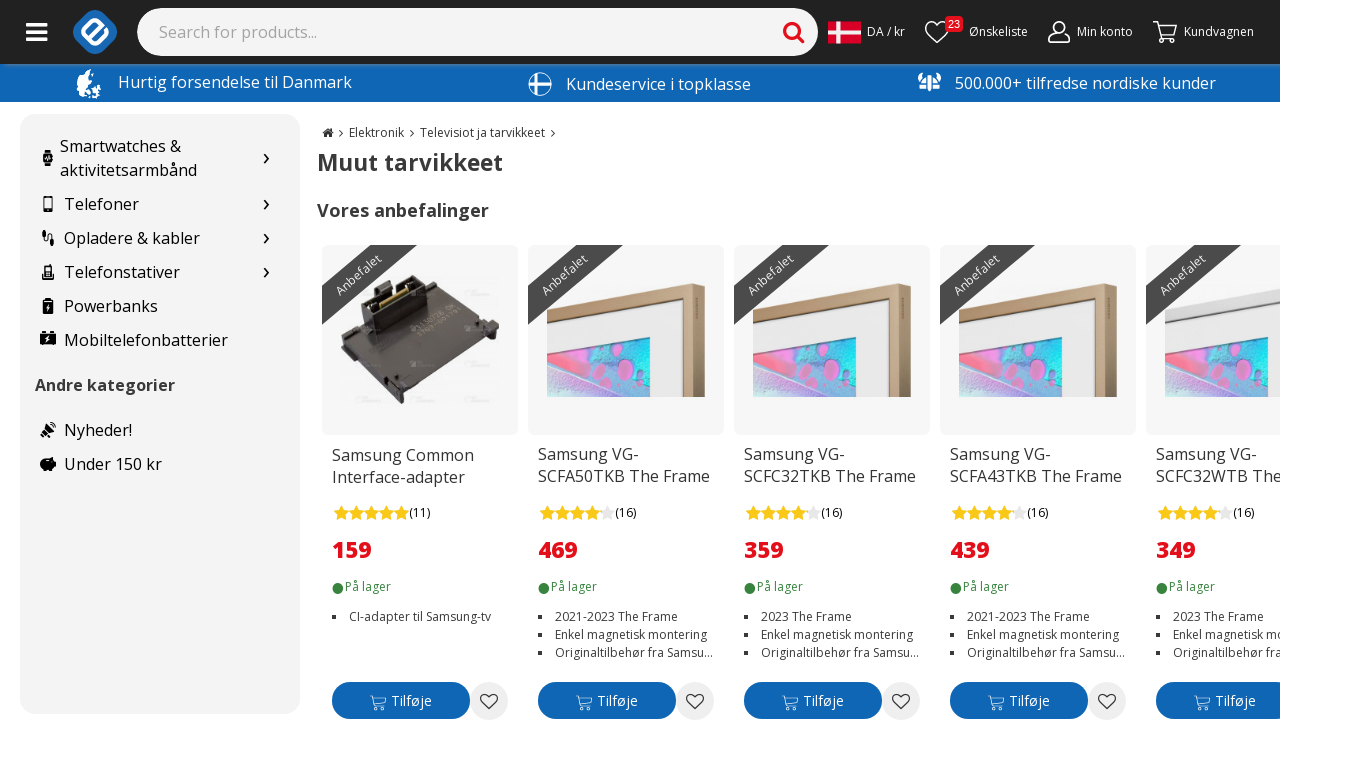

--- FILE ---
content_type: text/html; charset=utf-8
request_url: https://www.e-ville.com/da/3046831-muut-tarvikkeet
body_size: 40347
content:
<!doctype html><html lang="da"><head><base href="https://www.e-ville.com"/><meta charset="utf-8"/><link rel="shortcut icon" href="/static/favicon.ico"/><meta name="viewport" content="width=device-width,initial-scale=1"/><meta name="robots" content="noindex" /><meta property="fb:app_id" content="158661687668682"/><meta property="fb:admins" content="838624748"/><meta property="og:site_name" content="e-ville.com"/><meta property="og:type" content="website"/><meta property="og:url" content="https://www.e-ville.com/da/3046831-muut-tarvikkeet"/><link rel="canonical" href="https://www.e-ville.com/da/3046831-muut-tarvikkeet"/><meta name="keywords" content="Muut tarvikkeet"/><meta name="description" content="| e-ville.com"/><meta property="og:title" content="Muut tarvikkeet"/><meta property="og:description" content="| e-ville.com"/><meta name="facebook-domain-verification" content="4dvv1opjxy7ix8k9emjtuybnxn1inw"/><link rel="stylesheet" href="/static/css/5.77ec50a5.chunk.css"><link rel="alternate" href="https://www.e-ville.com/fi/3046831-muut-tarvikkeet" hreflang="fi" type="text/html"/><link rel="alternate" href="https://www.e-ville.com/da/3046831-muut-tarvikkeet" hreflang="da" type="text/html"/><link rel="alternate" href="https://www.e-ville.com/sv/3046831-muut-tarvikkeet" hreflang="sv" type="text/html"/><meta name="theme-color" content="#000000"/><link rel="preconnect" href="https://cdn.jsdelivr.net" crossorigin="anonymous"/><link rel="dns-prefetch" href="//fonts.googleapis.com" crossorigin="anonymous"/><link rel="dns-prefetch" href="//www.google-analytics.com" crossorigin="anonymous"/><link rel="dns-prefetch" href="//www.googletagmanager.com" crossorigin="anonymous"/><link rel="dns-prefetch" href="//ssl.gstatic.com" crossorigin="anonymous"/><link rel="dns-prefetch" href="//static.klaviyo.com" crossorigin="anonymous"/><link rel="dns-prefetch" href="https://connect.facebook.net" crossorigin="anonymous"/><link rel="dns-prefetch" href="//www.googleoptimize.com" crossorigin="anonymous"/><link rel="dns-prefetch" href="//apis.google.com" crossorigin="anonymous"/><link rel="dns-prefetch" href="//www.googleadservices.com" crossorigin="anonymous"/><script async src="https://www.googleoptimize.com/optimize.js?id=OPT-N6K3H3V"></script><link href="/static/css/bootstrap.css" rel="stylesheet" crossorigin="anonymous" media="print" onload='this.media="all"'/><script async src="https://cdn.jsdelivr.net/npm/bootstrap@5.1.3/dist/js/bootstrap.bundle.min.js" integrity="sha384-ka7Sk0Gln4gmtz2MlQnikT1wXgYsOg+OMhuP+IlRH9sENBO0LRn5q+8nbTov4+1p" crossorigin="anonymous"></script><link rel="stylesheet" href="https://fonts.googleapis.com/css2?family=Open+Sans:ital,wght@0,300;0,400;0,600;0,700;0,800;1,300;1,400;1,600;1,700;1,800&display=swap" media="print" onload='this.media="all"'/><link rel="stylesheet" href="/static/css/font-awesome.css?t=20230308-2" media="print" onload='this.media="all"'/><link rel="preload" href="/static/font/fontawesome-webfont.woff2?v=4.4.0" as="font" type="font/woff2" crossorigin/><link rel="stylesheet" href="/static/css/solid.css?t=20220531" media="print" onload='this.media="all"'/><link rel="stylesheet" href="/static/css/flaticon.css?t=20201007" media="print" onload='this.media="all"'/><link rel="stylesheet" href="/static/css/flaticon2.css?t=20210114" media="print" onload='this.media="all"'/><link rel="stylesheet" href="/static/css/flaticon3.css?t=20220407" media="print" onload='this.media="all"'/><script>function gtag(){dataLayer.push(arguments)}window.dataLayer=window.dataLayer||[],gtag("js",new Date),gtag("consent","default",{ad_storage:"denied",ad_user_data:"denied",ad_personalization:"denied",analytics_storage:"denied"}),gtag("config","AW-613851969",{send_page_view:!1})</script><script>!function(e,t,a,n,g){e[n]=e[n]||[],e[n].push({"gtm.start":(new Date).getTime(),event:"gtm.js"});var m=t.getElementsByTagName(a)[0],r=t.createElement(a);r.async=!0,r.src="https://www.googletagmanager.com/gtm.js?id=GTM-NVHBT4W",m.parentNode.insertBefore(r,m)}(window,document,"script","dataLayer")</script><title>Muut tarvikkeet</title><link rel="preload" href="/static/css/main-06837ae4.97ff1063.chunk.css" as="style"><link rel="preload" href="/static/js/main-d0ae3f07.d27108ed.chunk.js" as="script"><link rel="preload" href="/static/js/main-06837ae4.87fe9cdd.chunk.js" as="script"><script>window.__INITIAL_STATE__={"headerBar":{"logo":"\u002Fimg\u002Fe-ville_blue_logo.png","big_logo":"\u002Fimg\u002Fe-ville_blue_logo_big_se.png","banners":[],"facebookSubscribers":"0k","newsletterSubscribers":"0k","top_notification":undefined,"top_notification_cnf":undefined,"top_notification_visible":false},"translations":{"":"","30 days satisfaction guarantee":"30 dages returret","30_day_return_policy":"30 dages returret","a-price":"Pris pr.","about_account":"Om konto","account_registration":"Konto registrering","acknowledged":"Bekræftet","actions":"Funktioner","activation_link_has_been_sent":"Aktiveringslink er sendt til din email","address saved":"address saved","addresses":"Adresser","add_comment":"Tilføj kommentar","add_to_cart":"Læg i kurv","add_to_my_shop":"Tilføj til min butik","add_to_wishlist":"Tilføj til ønskeliste","all":"Alle","all products":"Alle produkter","all_categories":"Alle kategorier","alt_delivery_from_finland_or_china":"Choose shipping from Finland or China","alt_from_china":"Shipped from China","alt_good_to_know":"Good to know","alt_pp_availability":"Availability","alt_safe_to_order":"Safe to order","alt_tested_by_our_staff":"Tested by our staff","amount":"Antal","and":"og","ask_qa_question_desc":"Spørg om dette produkt. Du modtager svaret på din e-mail.","ask_question_by_signing_in_or_create_an_account":"Spørg om dette produkt ved at logge ind eller oprette en gratis kundekonto.","atcb_this_product_is_out_of_stock":"Udsolgt se alternativer nedenfor","authentication_failed":"Denne email adresse er ikke tilknyttet en konto endnu, vil du oprette en konto?","awaiting_return":"afventer retur","b2b_contact_email":"E-mailadresse","b2b_contact_form_name":"Navn","bankwire":"Bankoverførsel","barcodes":"stregkode","bathroom_break!_i'll_be_back_in_15_minutes,_please_wait.":"Webstedet er opdateret. Prøv igen om et øjeblik.","being_processed":"behandles","bf_bikes_sports":"bf bikes sports","bf_cars":"bf cars","bf_electronics":"bf electronics","bf_light_lamps":"bf light lamps","bf_new_tech":"bf new tech","bf_outdoor":"bf outdoor","bf_phones":"bf phones","bf_tools":"bf tools","bf_well_being":"bf well being","bit":"Ødelagt under transport","brnumber":"CVR-nummer","buy_this_now":"Køb nu","cacompanyaccounttooltip":"Privatkunde eller erhvervskunde","camping_and_outdoor":"Jagt og Udendørsliv","cannot_acquire_db_lock":"Siden opdateres i øjeblikket, kom tilbage om lidt.","cannot_send_email":"Kan ikke sende email, kontakt venligst kundeservice","cart_button_for_mobile":"KASSE","cart_is_empty":"KURV","car_products":"Bilprodukter","categories":"Kategorier","cb_byorder":"ved at bestille dette produkt","cb_earn":"Tjen","cb_earneveryorder":"Du modtager 1% af prisen for hver ordre på din kundekonto","cb_earnupto":"Med dette produkt tjener du","cb_earnuptonewprod":"Køb og tjen op til","cb_earnuptonewprod_1":"Køb og tjen op til","cb_earnuptonewprod_2":"i kundekreditter","cb_earnupto_1":"Køb og tjen op til","cb_earnupto_2":"i kundekreditter","cb_morebyreview":"yderligere, ved at skrive en anmeldelse","cb_pics":"Billeder","cb_starreview":"Stjerneanmeldelse","cb_vid":"Video","cc_accept_all":"Accepter alle","cc_accept_selected":"Accepter udvalgte","cc_analytics":"Analyse","cc_cookie_consent_text":"Cookies hjælper os med at give dig en endnu bedre brugeroplevelse og mere personlige produktanbefalinger. Ved at acceptere cookies kan vi forbedre butiksgrænsefladen ved at give dig mere engagerende indhold. \u003Ca href=\"https:\u002F\u002Fwww.e-ville.com\u002Fda\u002Fcontent\u002F123-fortrolighedspolitik\" style=\"text-decoration: underline;\"\u003ELæs mere om cookies her.\u003C\u002Fa\u003E","cc_cookie_consent_text2":"Ved at acceptere cookies kan vi forbedre butikkens brugerflade ved at give dig mere engagerende indhold.  \u003Ca href=\"https:\u002F\u002Fwww.e-ville.com\u002Fda\u002Fcontent\u002F123-fortrolighedspolitik\" style=\"text-decoration: underline;\"\u003ELæs mere om cookies her.\u003C\u002Fa\u003E","cc_cookie_settings":"Cookie-indstillinger","cc_edit_cookie_settings":"Rediger cookie-indstillinger","cc_hatches":"Julekalenderlåger","cc_hatches_mobile":"Dagens låge","cc_login_to_open":"Log ind for at åbne lågen","cc_marketing":"Markedsføring","cc_necessary":"Essentielle","cc_performance":"Præstationer","cc_reject_all":"Afvis alle","cf2_cancel":"Annuller","cf2_contact_b2b":"B2B kontakt for virksomheder","cf2_form_error":"Forkert! Kontroller din e-mailadresse og telefonnummer.","cf2_form_subject_b2b":"Hvis du har spørgsmål angående B2B. Så brug nedenstående formular til at kontakte os.","cf2_form_subject_customs":"\u003Ch3\u003EProducts ordererd from Chinese warehouse\u003C\u002Fh3\u003E All products shipped from central warehouse goes through customs in your country. Depending on your countrys regulations, VAT will be added to the price.\u003Cbr\u003E","cf2_form_subject_other_questions":"Andre spørgsmål","cf2_form_subject_product_ideas":"Hvis du har ideer til andre produkter, så giv os så detaljeret info som muligt. Du vil blive belønnet med bonus point.","cf2_form_subject_product_questions":"Se venligst om produktet har en manual.\n\u003Cbr\u003E\nSe også produktsiden her hos os, der kan være relevant info.\n\u003Cbr\u003E\nMåske kan du også finde svaret på Google eller Youtube.","cf2_form_subject_rma":"Kontakt os venligst angående returvarer ved at sætte kryds i nedenstående felt og skriv en besked til os. Husk at skrive om produktet er i stykker, eller om du bare ikke kunne lide det.","cf2_form_subject_where_is_my_package":"Behandlingstid for ordrer er normalt 2-3 dage. Men de fleste af vores telefoner og tablets har en håndteringstid på en uge. Leveringstidene r 3-5 dage, men kan være længere under nogle omståndigheder. Billige produkter sendes normalt uden tracking ID. Så kundeservice kan ikke tjekke de pakker. Dyrere produkter bliver altid sendt med tracking ID og du kan tracke dem her \u003Cbr\u003E  \u003Ca href=\"https:\u002F\u002Ftrack.aftership.com\u002F\"\u003EAftership\u003C\u002Fa\u003E \u003Cbr\u003E  \u003Ca href=\"http:\u002F\u002Fwww.17track.net\u002Fsv\"\u003E17Track\u003C\u002Fa\u003E","cf2_gimme_your_email":"Din email adresse","cf2_important_notices":"\u003Cbr\u003E","cf2_info_b2b":"Info om B2B","cf2_info_customs":"Jeg har spørgsmål om told og moms","cf2_info_my_product_is_broken":"Jeg har fået et forkert eller defekt produkt","cf2_info_other_questions":"Andre spørgsmål","cf2_info_product_ideas":"Produktideer","cf2_info_product_questions":"Jeg har spørgsmål om en vare jeg har bestilt.","cf2_info_where_is_my_package":"Hvor er min pakke?","cf2_liveagent_button":"Åben chat","cf2_log_in_to_see_your_orders":"\u003Ca href=\"javascript:void(0);\" onclick=\"$('#authentication_login').trigger('click'); return false;\"\u003ELogin for at se din ordre\u003C\u002Fa\u003E","cf2_main_header":"Vores kundeservice er her for at hjælpe dig. Gennemse venligst \n\u003Ca style=\"\"color:red;\"\" target=\"\"_BLANK\"\" href=\"\"https:\u002F\u002Fwww.e-ville.com\u002Fda\u002Fcontent\u002F59-faq\"\"\u003Ealmindelige spørgsmål\u003C\u002Fa\u003E før du kontakter os for at se, om vi allerede har besvaret dit spørgsmål. Ellers er du velkommen til at kontakte os via vores kontaktformular eller telefonisk med eventuelle spørgsmål.","cf2_message":"Send venligst ikke flere beskeder om det samme emne. Svartiden fra kundeservice er for det meste under 24 timer.","cf2_order_id":"Ordrenummer","cf2_other_questions":"Andre spørgsmål","cf2_phone_number":"Dit telefonnummer","cf2_problems_with_customs":"Problemer med told.","cf2_product_ideas":"Produkt ideer","cf2_product_is_broken":"Varen er defekt","cf2_secondary_header":"Hvad drejer det sig om, vælg nedenfor.","cf2_select_order":"Vælg ordre","cf2_send":"Send","cf2_send_picture":"Send billede","cf2_still_need_help":"Jeg har stadig brug for hjælp.","cf2_still_need_help_with_order":"Jeg har stadig brug for hjælp.","cf2_still_need_help_with_order2":"Jeg har stadig brug for hjælp.","cf2_text_below_buttons":"\u003Cbr\u003EKontakt os først via vores kontaktformular\u003Cbr\u003E Vi er også tilgængelige via telefon på hverdage \u003Cbr\u003E09:00-12:00 via telefonnummeret: +46(0)10-55 173 90.\u003Cbr\u003ETelefonlinjen för e-villes kundtjänst är tillfälligt stängd under dessa datum 17\u002F11-18\u002F11. Vi arbetar normalt från och med den 20\u002F11.","cf2_thank_you_page":"\u003Cp\u003E\u003Cbr\u003E\u003Cbr\u003E\u003Cstrong class=\"head1\"\u003ETak for din besked.\u003C\u002Fstrong\u003E\u003Cp\u003E Vi vil prøve at svare indenfor 24 timer!\nI mellemtiden beder vi om, at du ikke sender flere beskeder angående samme emne. Det vil øge behandlingstiden.\u003Cp\u003E\u003Cbr\u003E\u003Cbr\u003E\u003Cbr\u003E","cf2_where_is_my_order":"Hvor er min ordre","cf_add_files":"Vedhæft filer","cf_are_you_registered_customer_fill_form_faster":"Er du registreret bruger? Udfyld formularen hurtigere ved at logge ind.","cf_b2b":"Kontakt os angående B2B","cf_basic_details_about_orders":"For at se informationer om din ordre, indtast din e-mailadresse nedenfor.","cf_cancel":"Annuller","cf_contact_us":"Eller du kan kontakte os via denne formular","cf_continue_shopping":"Fortsæt med at handle","cf_customs":"Spørgsmål angående told og moms.","cf_delete":"Slet","cf_drag_and_drop_your_files":"... Eller du kan trække og slippe dine filer hertil","cf_email_is_empty":"Du har ikke indtastet din email adresse.","cf_errors":"Fejl","cf_estimated_arrival_date":"Forventet levering","cf_input_email":"Indtast e-mailadresse","cf_message_is_empty":"Skriv noget til os","cf_more_details_about_orders":"For at se alle detaljer log ind her.","cf_my_item_is_broken":"Produktet er defekt","cf_my_item_is_broken_info_text":"Har du kontrolleret alt du selv kan komme i tanker om? F.eks. batteri, oplader og kabler og lignende?","cf_my_item_is_broken_info_text_for_items_less_10":"Tag venligst et billede af produktet og upload det til os.","cf_my_item_is_broken_info_text_mention_following_things":"Når du kontakter os, skal du nævne følgende: \u003Cbr\u003E \u003Cbr\u003E A) Det pågældende produkt og eventuelt varenummer, eller linket til produktet i netbutikken \u003Cbr\u003E \u003Cbr\u003E B) Hvordan produktet er i stykker \u003Cbr\u003E \u003Cbr\u003E C) Hvordan du selv har forsøgt at få produktet til at fungere \u003Cbr\u003E \u003Cbr\u003E D) Når produktet blev købt \u003Cbr\u003E \u003Cbr\u003E E) Hvis du ønsker at få produktet repareret eller udskiftet med en ny.","cf_my_item_is_broken_i_need_assistance":"Jeg har flere spørgsmål om min returnering.","cf_my_item_is_broken_yes_item_has_warranty":"Ja, produktet har stadig gaanti.","cf_not_shipped_products":"Varer der venter på at blive afsendt.","cf_no_tracking":"Ingen tracking","cf_ok":"Fortsæt","cf_order_date":"Ordre dato","cf_order_number":"Ordrenummer","cf_others":"Andre spørgsmål","cf_other_questions":"Andre spørgsmål.","cf_other_questions_generic_info_text":"Inden du kontakter os, beder vi dig til at læse \u003Ca href=\"http:\u002F\u002Fwww.e-ville.com\u002Fsv\u002Fcontent\u002F59-vanliga-fragor\"\u003E FAQ \u003C\u002Fa\u003E om dit spørgsmål kan besvares derfra . \u003Cbr\u003E Vi har også masser af andre nyttige oplysninger fra de links, du finder i bunden af ​​vores sider.","cf_package_id":"Pakke numme","cf_please_select":"Vælg venligst","cf_processing":"Søger...","cf_products":"Produkter","cf_product_ideas":"Produktideer","cf_product_name":"Produkt navn","cf_product_questions":"Produkt spørgsmål","cf_rekry":"cf rekry","cf_rma":"RMA - Defekt produkt","cf_shipped_date":"Afsendt","cf_shipped_packages":"Info om ordrer på vej.","cf_small_welcome_text":"Velkommen til vores automatiske servicepunkt","cf_start":"Start","cf_submit_form":"Send formular","cf_there_are_no_not_shipped_packages":"Der er ingen, ikke afsendte varer","cf_tracking_codes":"Tracking koder","cf_upload_filetypes_we_accept":"Vi accepterer følgende fil formater","cf_upload_max_filesize":"Max filstørrelse er","cf_waiting_quantity":"Mængde ventende pakker","cf_waiting_to_be_shipped":"Venter på at blive afsendt","cf_where_is_my_order":"Hvor er min ordre?","cf_where_is_my_order \u002F 4232342":"Hvor er min ordre?","cf_where_is_my_order \u002F 470016":"Hvor er min ordre?","cf_where_is_my_order \u002F 473565":"Hvor er min ordre?","cf_where_is_my_order \u002F 482319":"Hvor er min ordre?","cf_where_is_my_order \u002F 491288":"Hvor er min ordre?","cf_where_is_my_order \u002F 492714":"Hvor er min ordre?","cf_where_is_my_order \u002F 664774":"Hvor er min ordre?","cf_where_is_my_package":"Hvor er min pakke?","cf_where_is_my_package_info_about_tracking_and_delivery":"Alle varer sendes med det finske postvæsen, fra vores lager i Finland. \u003Cbr\u003E Leveringstiden er typisk 3-5 hverdage.","cf_where_is_my_package_info_about_tracking_and_delivery_part_2":"Da alle varerne sendes fra Finland, skal du ikke tænke på told og moms, det er allerede betalt.","cf_where_is_my_package_info_for_not_logged":"\"NOTE! If you have a customer account with us, you will receive all info about your order, and you can track your packages here. \u003Cbr\u003E \u003Cbr\u003E You can log in below and easily create an account. the same email you used when ordering. \u003Cbr\u003E \u003Cbr\u003E\nFrom the time we set up your package, the delivery time is normally 3-5 weeks to Sweden from our Chinese warehouse. Sometimes, it will take longer to arrive, and up to 6 weeks is unfortunately unusual if your package is delayed. \u003Cbr\u003E \u003Cbr\u003E You've also received mail from us when we posted, and there are your package IDs as well as links to tracking pages. Products that are less than 20 EUR are sent in letters that cannot be followed, and customer service cannot help you with the tracking. \u003Cbr\u003E \u003Cbr\u003E Please wait 42 days from posting customer service on delayed packages posted from our Chinese warehouse. \u003Cbr\u003E \u003Cbr\u003E \"","cf_where_is_my_package_this_did_not_answer_my_question":"Dette svarede ikke på mit spørgsmål","cf_where_is_my_package_this_did_not_answer_my_question_info_text":"Fortæl os et af følgende for din ordre: \u003Cbr\u003E A) ordrenummer \u003Cbr\u003E B) E-mail-adresse, der bruges til din ordre","cf_your_message_has_been_sent":"Din meddelelse er sendt","cf_your_message_to_us":"Din besked til os:","cf_you_can_drop_your_files":"Indsæt dine filer her","checkout":"Kasse - e-ville.com","checkout_cs_call_information":"Har du spørgsmål angående din ordre eller har du problemer? \u003Cbr\u003E Skriv til os\u003Cbr\u003E på kontakt@e-ville.com","checkout_payment_group_banks_comment":"","checkout_payment_group_banks_name":"Banker","checkout_payment_group_klarna_comment":"","checkout_payment_group_klarna_name":"Klarna","checkout_payment_group_others_comment":"","checkout_payment_group_others_name":"Andre betalingsmetoder","check_product_details":"Se produkt","close":"Luk","closed":"closed","closenotification":"Luk meddelelsen","closewindow":"Luk vinduet","cl_delivery_is_available":"På lager","cl_delivery_onway":"På vej til lageret","combination_not_available":"Kombination ikke tilgængelig","companies":"Virksomheder","company_register":"Jeg er erhvervskunde","comparison_page_delivery_time":"comparison page delivery time","concurrent_modifications!_please_reload_page_and_rescan_packages_starting_from":"Samtidige ændringer, load siden igen. Og søg efter pakken startene fra","contact_us":"Kontakt os","cookie_notif_button":"Jeg forstår!","cookie_notif_main":"Vi bruger cookies for at give dig den bedste oplevelse på e-ville.com og for at sikre, at e-ville-annoncer på andre websteder er relevante. Ved at fortsætte accepterer du vores brug af cookies - flere oplysninger er tilgængelige \u003Ca href=\"https:\u002F\u002Fwww.e-ville.com\u002Fda\u002Fcontent\u002F123-integritetspolicy\" style=\"text-decoration: none; color: rgb(241, 214, 0);\"\u003Eher\u003C\u002Fa\u003E.","countdowndescription":"Der er stadig tid, tilbuddet gælder i:","country":"Land","co_acceptterms":"Jeg accepterer købsbetingelserne","co_addgiftcardcoupon":"Tilføj gavekort \u002F rabatkode","co_addnewaddress":"Tilføj ny adresse","co_addressselected":"Valgt","co_addresstitledesc":"Udfyld felterne for andre leveringsmuligheder","co_arrives":"Fremme mellem","co_byclicking":"(ved at trykke på valgmuligheden)","co_byclickingaddr":"(ved at trykke på adressen)","co_callaboutorder":"Ring for at bestille","co_cardpayment":"Betalingskort","co_cardpaymentdesc":"VISA, Visa Electron, MasterCard, American Express","co_cart":"Kurv","co_changeaddress":"Skift til dette","co_changeaddressdetails":"Skift information","co_changeorderdetails":"Skift ordreoplysninger","co_changeorderdetailsshort":"Skift information","co_choosecontactinfo":"Vælg kontaktoplysninger","co_choosedeliverymethod":"Vælg en leveringsmetode","co_choosepaymentmethod":"Vælg betalingsmetode","co_choosepickuploc":"Vælg en leveringsmetode","co_choosepostcode":"Vælg en postadresse","co_chosendeliverymethod":"Valgte forsendelsesmetode:","co_chosenpaymentmethod":"Valgt betalingsmetode.","co_contactinfo":"Kontaktinformation","co_continueasguest":"Fortsæt til kassen som gæst","co_continueasguestshort":"Fortsæt som gæst","co_continuetocheckout":"Fortsæt til kassen","co_continuetocheckoutdesc":"Fortsæt til kassen ved at logge ind på din kundekonto eller som gæst","co_continue_to_checkout":"Gå til kassen","co_country":"Land","co_couponaddedsuccessfully":"Rabatkoden er blevet tilføjet!","co_createbusinessacc":"Opret en virksomhedskonto","co_deliveryaddress":"Leveringsadresse","co_deliverymethod":"Leveringsmetode","co_deliverystartingfromprice":"Levering fra","co_deliverytopickuploc":"Vælg en leveringsmetode","co_doyouhaveanaccount":"Har du allerede en konto?","co_doyouwanttodeleteaddress":"Vil du fjerne disse kontaktoplysninger?","co_emailaddress":"E-mailadresse","co_emptycart":"Din kundekurv er tom","co_entercodefirst":"Først indtast koden","co_estimated_arrival":"Forventet levering","co_fastcheckout":"Vælge betalingsmetode","co_fastestdeliverymethod":"Hurtigste forsendelse:","co_free":"Gratis","co_freeshipping":"Gratis fragt","co_freeshippinginfo":"Bestil over 500kr og få gratis fragt!","co_free_shipping":"Gratis fragt","co_fullname":"Fornavn og efternavn","co_giftcardsanddiscounts":"Gavekort og rabatter","co_goback":"Gå tilbage","co_head_value_proposition":"Hurtig levering","co_homedelivery":"Hjemmelevering","co_incltax":"inkl. 25% moms.","co_klarnapayments":"Klarna betaling","co_klarnapaymentsdesc":"Betal med Klarna","co_last_used_delivery":"Sidst anvendte leveringsmetode","co_last_used_payment_method":"Sidst anvendte betalingsmetode","co_login":"Log ind","co_loginandcontinuetocheckout":"Log ind og fortsæt til kassen","co_loginforbetterexp":"Log ind for at få en bedre indkøbsoplevelse","co_mobilepayment":"Mobilbetalinger","co_mobilepaymentdesc":"MobilePay eller overførsel","co_movetonext":"Gå videre til betaling","co_movetonext6":"co_movetonext6","co_movetonext7":"co_movetonext7","co_movetopayorder":"Gå videre til betaling","co_next":"Næste","co_nomatchpostcode":"Ingen postnummer fundet for denne søgning","co_onlinebank":"Netbank","co_onlinebankdesc":"Netbanksbetalinger","co_only":"Kun","co_orcreatefreeacc":"eller opret en gratis konto","co_ordersummary":"Bestillingsoversigt","co_ordertotal":"Pris i alt","co_or_continue":"eller","co_otherpaymentmethoddesc":"Andre betalingsmetoder","co_otherpaymentmethods":"Andet","co_pay":"Betale","co_paymentmethod":"Betalingsmetode","co_paymentmethoddesc":"PayPal","co_paymentmethods":"Betalingsmetoder","co_payorder":"Betal ordren","co_paywithothermethods":"Hvis du vil betale med PayPal, skal du klikke her.","co_pcs":"stk","co_phonenumber":"Telefonnummer","co_phonenumberplaceholder":"Telefonnummer, f.eks. 0x xx xx xx","co_postcodeplaceholder":"Postnummer, f.eks. 1111","co_price":"Pris","co_prodreviewtext":"Great choice! Our customers gave","co_productcount":"Antal produkter","co_producttotal":"Produktprisen","co_readterms":"Læs vilkårene og betingelserne her","co_receiver":"Modtager","co_register":"Opret en konto","co_registerandcontinuetocheckout":"Opret en konto og fortsæt til kassen","co_remove":"slet","co_removedproductfromcart":"Du har slettet dette produkt fra indkøbskurven","co_returnprevious":"Gå tilbage","co_returnproducttocart":"Sæt produktet tilbage i din indkøbskurv","co_returntoshop":"Luk og gå tilbage til butikken","co_sametimeshippingtitle":"Vil du have produkterne sendt på samme tid?","co_save":"Gem","co_scarcitytextplural":"produkter tilbage. Skynd dig!","co_scarcitytextsingular":"produkt tilbage. Skynd dig!","co_securepaymenttext":"Indenlandske betalingsmetoder\nBetalinger foretages via sikker SSL-forbindelse","co_seemap":"Kig på kortet","co_shippingandhandlingfee":"Leveringsomkostninger","co_storecredits":"Kundekreditter","co_streetnameplaceholder":"Gadeadresse, f.eks. Gade 11","co_suggested_delivery":"Foreslået leveringsmetode","co_summary":"Resumé","co_termsandconditions":"Brugerdefinerede og forsendelsesvilkår","co_tooltipstsheader":"Alle produkter vil blive sendt på samme tid","co_tooltipstsinfo":"Du kan enten vælge at sende alle produkterne i én pakke eller i separate pakker. Hvis der er produkter, der ikke er på lager i øjeblikket, betyder det en længere leveringstid, da de sendes i samme pakke. På den anden side behøver du ikke at besøge dit postbud flere gange, og du skåner miljøet!","co_total":"I alt","co_use":"Anvend","co_usecustomercredit":"Brug kundekreditter","co_use_coupon":"Aktiver","co_vp1":"Sikker betaling og 30 dages returret","co_vp2":"Hurtig levering","co_vp3":"Hundredetusinde glade kunder i Danmark, Sverige og Finland","co_vp4":"Alle varer sendes fra Finland, priser er inkl. told og moms","co_writeyourfirstname":"Skriv dit fornavn","co_writeyourlastname":"Skriv dit efternavn","cp_all_products":"Alle produkter","cp_appliances":"cp appliances","cp_apply_filters":"Anvend filter","cp_best_manufacturers":"Populære mærker","cp_bikes":"Cykling & motion","cp_blogs":"cp_blogs","cp_bs_listtitle":"Produktchefens anbefaling","cp_buy":"Køb","cp_buy_new":"Tilføje","cp_cancel_filters":"Fortsæt uden filter","cp_cars":"Til bilen & værktøj","cp_close_description":"Vis mindre","cp_compare":"Sammenlign","cp_computer_accessories":"cp computer accessories","cp_di_listtitle":"Mest populære rabatter","cp_electronics":"cp electronics","cp_facemasks":"Andre sundhedsprodukter","cp_filtering_discount_high_to_low":"Mest rabat","cp_filtering_discount_percent_high_to_low":"Mest rabat %","cp_filtering_lates_add":"Sidst tilføjet","cp_filtering_name_a_to_z":"Navn: A - Z","cp_filtering_name_z_to_a":"Navn: Z - A","cp_filtering_popularity":"Bedstsælgende","cp_filtering_price_high_to_low":"Pris: Høj til lav","cp_filtering_price_high_to_low_mobile":"Pris: Høj til lav","cp_filtering_price_low_to_high":"Pris: Lav til høj","cp_filtering_price_low_to_high_mobile":"Pris: Lav til høj","cp_filtering_reviews":"Flest anmeldelser","cp_filtering_stars":"Bedste anmeldelser","cp_filtering_tax_free":"Skattefri","cp_filter_by_features":"Filtrer efter egenskab","cp_games":"Gaming","cp_home":"cp home","cp_home_electronics":"Elektronik","cp_home_wellbeing":"Hjem & fritid","cp_just_added":"Sidst tilføjet","cp_lessthan20eur":"Under 150 kr","cp_membership_product":"Medlemskabstilbud","cp_monthly":"Månedens produkter","cp_most_popular":"Bedstsælgende","cp_on_sales_desc":"Welcome to top offers! On this page, you can get to know e-ville's current offers - at great prices, obviously. Be quick though because there are limited promotional products! Stay up to date with the latest offers and subscribe to the newsletter at the bottom of the page.","cp_outlet":"Udsalg","cp_phones":"Telefoner & tablets","cp_pni_listtitle":"Mest populære nye produkter","cp_read_more":"Læs mere","cp_recommended_products":"Anbefalet","cp_scbs_listtitle":"Vores anbefalinger","cp_show_all_products":"Alle produkter","cp_show_all_products_tab":"Se alle produkter i kategorien","cp_show_only_fast_delivery_products":"Vis kun produkter på lager","cp_show_only_fin":"Finland warehouse only","cp_sort":"Sorter efter:","cp_subcategories":"Produktkategorier","cp_trekking":"Jagt & camping","create_account":"Opret konto","create_free_member_account":"Opret en kundekonto gratis","create_new":"Tøm","cr_delivery_no_stock":"Bestillingsvare","currency":"Valuta","current_package":"Nuværende pakke","customers_contributed_comments":"Anmeldelser","customers_contributed_photos":"Fotos taget af kunder","customers_contributed_video":"Kunde videoer","customer_avatar":"Profilbillede","customer_avatar_use_gravatar":"Brug Gravatar.com, hvis du vil anvende et foto til din kommentar.","customer_profile":"customer profile","customer_request":"Kunde forespørgsel","customer_reviews":"Kundeanmeldelser","customer_video":"Video fra kunde","date":"Dato","days":"dage","delete_from_wishlist":"Fjern fra ønskeliste","details":"detaljer","discounts":"Rabatter!","discount_for_members_only_timer":"Medlemskabstilbudet gælder i:","discount_high_to_low":"Rabat høj - lav","discount_percent_high_to_low":"Rabat % høj - lav","discount_starts":"Prisen gælder","don't_scan_same_pcodes_or_packages_at_a_different_session!_reload_page_and_rescan_starting_from":"Don't scan same pcodes or packages at a different session! Reload page and rescan starting from","e-ville_discounted_all_items":"Alle tilbud","e-ville_discounted_items":"Tilbud!","e-ville_new_items":"Nyheder!","electronics":"Elektronik","email":"E-mail","email_address":"E-mailadresse","email_example":"min@email.dk","email_templates":"E-mail-skabeloner","email_templates_for_my_shop":"E-mail-skabeloner til min shop","empty_responce":"Tomt svar","end_of_list":"Der er ikke flere varer","eol_product_subscribe_similar_products_newsletter":"er udsolgt, kan du tilmelde dig vores nyhedsbrev og få de nyeste modeller på markedet i din indbakke. Du deltager også i lodtrækningen om et gavekort på 700 kr!","eol_similar_product_head":"Andre købte disse i stedet","eol_subscribesimilarproductsnl":"Tilmeld dig vores nyhedsbrev for lignende produkter","errors":"fejl","error_invalidid":"Forkert ID","error_msg":"Noget gik galt.","err_takingtoolong":"err_takingtoolong","es_dontwantsharenps":"Jeg vil ikke dele min mening","es_npsdesccs":"Vi håber, at du hurtigt har modtaget svar på dine spørgsmål, og at sagen blev løst problemfrit. Vi bestræber os konstant på at forbedre din serviceoplevelse, og derfor er din mening særlig vigtig for os. Vurder kvaliteten af ​​den service, du får, ved at klikke på den mest passende vurdering på en skala fra 0 til 10.","es_npsheadercs":"Var du tilfreds med kundeservicen?","eville_recommends":"Se kampagnetilbud","ev_goback":"Gå tilbage","ev_ordertracking":"Sporing af ordre","ev_productreviews":"Produktanmeldelser","ev_readmore":"Læs mere","ev_referralprogramshort":"Fortæl en ven","ev_returns":"Returneringer","extra":"Ekstra","facebook_reviews":"Facebook anmeldelser","failed_to_make_order":"failed to make order","failed_to_mark_some":"failed to mark some","failed_to_send":"Kunne ikke sende","fatal_error:_can't_find_matching_product_in_package,_product_barcode:":"Fejl","fatal_error:_can't_find_matching_product_in_package:":"Fejl: kan ikke finde et tilsvarende produkt i pakken:","fatal_error:_invalid_package_tracking_code:":"Feil: ugyldig pakke-ID:","file type not supported or file size too large, max 5mb":"file type not supported or file size too large, max 5mb","filter_colon":"Filter:","fin_warehouse":"Fra det finske lager","firstname":"Fornavn","footer_contact_us_email":"kontakt@e-ville.com","footer_contact_us_phone":"","footer_help_and_advice":"Hjælp og instruktioner","footer_info":"Info","footer_link_to_mantsala_category":"Se tilgængelige produkter i vores butik","footer_new_contact_form":"Kontakt os","footer_order_and_shipping":"Bestilling og levering","footer_payment_methods":"Betalingsmetoder","footer_press_about_us":"Press about us","footer_read_blog":"Læs vores blog","footer_review_us":"Gennemgå os","footer_review_us_button":"Gå til anmeldelser","footer_review_us_text":"Giv os ris eller ros for vores service","footer_services":"Tjenester","footer_subscribe_email_string_1":"Vi tilføjer hele tiden nye produkter i vores webshop, når vi finder noget nyt og spændende. Abonner på vores nyhedsbrev, og se det sidste nye","footer_subscribe_email_string_2":"","forget_password":"Glemt din adgangskode?","fp_blog_read":"Læs","fp_check_deals":"Tjek ud","fp_check_new_products":"Se alle nye produkter","fp_countdown_title":"fp_countdown_title","fp_discount_available":"Rabatten gælder i","fp_load_more_new_products":"fp_load_more_new_products","fp_most_read_blogs":"De mest læste blogs","fp_popular_products":"Populære produkter","free_shipping_excluding_uk":"* Læs mere om forsendelse og gebyrer fra linket: Ofte stillede spørgsmål nederst på siden.","free_shipping_worldwide":"Gratis forsendelse på verdensplan","friendly_finnish_service":"Professional kundeservice & 30 dages returret","from_here":"kundeprogram & kundekreditter.","frontpage_desc_title":"e-ville.com - Din pålidelige elektronik- og fritidsbutik","frontpage_vp_column_1":"30 dages returret og dansk garanti","frontpage_vp_column_2":"Garanteret service og lager i Finland","frontpage_vp_column_3":"Sikker betaling!","frontpage_vp_column_4":"Flink dansk kundeservice","fullname":"*Navn","gaming":"Gaming","general":"Generelt","go_desktop":"Desktop version","go_mobile":"Mobil version","header_btn_fb_like":"Synes godt om","header_btn_newsletter_subscribe":"Tilmeld Nyhedsbrev","head_value_propositions_1":"\u003Cimg style=\"height:30px; width:30px;\" src=\"https:\u002F\u002Fwww.e-ville.com\u002Fjs\u002Ftinymce\u002Fuploaded\u002F\u002FDenmark\u002Fdenmark%20country%20icon.svg\" alt=\"\"\u003E Hurtig forsendelse til Danmark","head_value_propositions_2":"\u003Cimg style=\"height:24px; width:24px;margin-top: -4px;\" src=\"https:\u002F\u002Fwww.e-ville.com\u002Fjs\u002Ftinymce\u002Fuploaded\u002F\u002FDenmark\u002FDK-flag.svg\" alt=\"\"\u003E Kundeservice i topklasse","head_value_propositions_3":"\u003Cimg style=\"height:30px; width:23px;margin-top: -4px;\" src=\"https:\u002F\u002Fwww.e-ville.com\u002Fjs\u002Ftinymce\u002Fuploaded\u002F\u002FDenmark\u002Fviking%20hat.svg\" alt=\"\"\u003E  500.000+ tilfredse nordiske kunder","here_are_the_orders_you_have_placed_since_the_creation_of_your_account":"Her er din ordre historik","history":"Historie","hk address":".","home":"Hjem","hours":"Timer","howdy_how_can_i_help":"Har du brug for hjælp?","how_many_store_credits_you_get_first_part":"Du får","how_many_store_credits_you_get_second_part":"Tilbage","h_subscribe_newsletter":"Tilmeld nyhedsbrev","if_you_have_just_placed_an_order_it_may_take_time_for_it_to_be_validated_please_refresh_the_page_if_your_order_is_missing":"Hvis du har bare placeret en ordre, det kan tage tid at blive valideret Opdater venligst siden, hvis din ordre er mangler.","includesvat":"incl. VAT","information":"Oplysninger","invalid_email_address":"Ugyldig e-mailadresse","invoice":"Faktura","invoice address":"Faktura adresse","in_cart":"i indkøbskurven","is_new":"Nyhed!","item":"varen","items":"elementer","items_in_cart":"Varer i kurven","item_in_cart":"Vare i kurven","item_is_added_to_cart":"Varen er lagt i kurven","i_would_like_make_account":"Ja jeg vil gerne oprette en konto","job_position":"Jobbeskrivelse","kpl":"stk.","kt_continue_to_eville":"kt_continue_to_eville","kt_product_available_from_kiinatukku":"kt_product_available_from_kiinatukku","kt_product_available_from_kiinatukku_description":"kt_product_available_from_kiinatukku_description","kt_product_not_available":"kt_product_not_available","kt_show_kiinatukku":"Gå til Kiinatukku »","language":"Sprog","lastname":"Efternavn","last_chance_write_review":"Skriv anmeldelse","latest_add":"Seneste tilføjet","let_me_try_again":"Prøv igen","let_me_try_again_with_another_email":"Prøv igen med en anden email.","life_time":"Livstid","likes_on_facebook":"Likes på Facebook","like_us_on_facebook":"Like os på Facebook","lm_checkournewproducts":"Tjek de seneste nyheder »","lm_continuemyaccount":"Fortsæt til kundekonto","lm_deliveryandordermanagement":"Levering og ordrehåndtering","lm_deliveryandordermanagementintro":"Dejligt at møde dig!  Log ind og administrer ordrer. Du kan også nemt spore leveringer i din kundekonto.","lm_lostpassword":"Har du glemt din adgangskode?","lm_lostpassword_text":"Vær ikke urolig. Indtast din e-mail-adresse, så sender vi en ny til din e-mail.","lm_nicetoseeyouagain":"Godt at se dig igen","lm_thankyouloggingtext":"I dag er en rigtig god shoppingdag. Tjek hvad der er nyt i butikken!","lm_warrantyandreturns":"Garanti og returnering","lm_warrantyandreturnsintro":"Dejligt at møde dig! Log ind og håndter nemt garanti- og returneringssager fra din kundekonto","lm_welcomeback":"Velkommen tilbage","loading":"Loading... et øjeblik","locale":"Indstillinger","locations":"Lager plads","login":"Login","login_create_password":"Lav et kodeord","login_in":"Login","login_intro":"Godt at se dig igen! Log ind med dine kontooplysninger.","login_password":"Skriv dit kodeord","login_short":"Login","login_successful_dialog_box_autohide":"Login er vellykket, kan du lukke dialogboksen, eller det vil blive lukket i 4s","log_in":"Login","log_out":"Log ud","loyalty":"Stamkunde","loyalty_check_daily_deal":"Se dagens kundetilbud","loyalty_content1":"Der er mange fordele ved e-villes kundeprogram! \u003C\u002Fb\u003E En af flere fordele er den specielle pris for et udvalgt produkt hver morgen kl. 09.00. Det daglige tilbud er gyldigt i 24 timer, dvs. til 9:00 den følgende morgen. Ud over de daglige tilbud lanceres 5 specialtilbud hver mandag formiddag med udsalgs-priser. Se disse tilbud nedenfor! \u003Cbr\u003E\r\n\u003Cbr\u003E\r\nIkke en del af vores kundeprogram endnu? \u003Ca style=\"color:#16AED8; font-weight:bold;\" href=\"#\" onclick=\"$('#authentication_registration').trigger('click'); return false;\"\u003EFå en kundekonto gratis her.\u003C\u002Fa\u003E","loyalty_daily_deal_content":"e-ville har over 2000 produkter, der testes og vælges af vores produktledere. For medlemmer af vores kundeprogram tilbyder vi et nyt tilbud af interessante produkter hver dag. Se, hvilket produkt der er på udsalg i dag, og drag fordel af tilbudet!\n\u003Cbr\u003E\n\u003Cbr\u003E\nI morgen kl. 9:00 kommer et nyt tilbud!","loyalty_daily_deal_head":"Dagens kundetilbud - noget nyt hver dag!","loyalty_head1":"Udnyt de bedste tilbud!","loyalty_head2":"Hvilke kundefordele får du?","loyalty_list":"\u003Cli\u003E Nye ugentlige tilbud om medlemskab \u003C\u002Fli\u003E\r\n\u003Cli\u003E Nye daglige tilbud hver morgen kl. 09.00 \u003C\u002Fli\u003E\r\n\u003Cli\u003E Saml kundekreditter - 1% af værdien af ​​dine køb \u003C\u002Fli\u003E\r\n\u003Cli\u003E Mulighed for at gennemgå produkter - op til 85 kr. pr. produktanmeldelse \u003C\u002Fli\u003E\r\n\u003Cli\u003E Spor din levering i realtid \u003C\u002Fli\u003E\r\n\u003Cli\u003E Foretag ændringer af dine ordrer selv \u003C\u002F li","loyalty_list_regform":"\u003Cli\u003ENye ugentlige tilbud\u003C\u002Fli\u003E\n\u003Cli\u003ENye daglige tilbud hver morgen\u003C\u002Fli\u003E\n\u003Cli\u003EIndsaml kundekreditter\u003C\u002Fli\u003E\n\u003Cli\u003EMulighed for at gennemgå produkter\u003C\u002Fli\u003E\n\u003Cli\u003ESpor din levering i realtid\u003C\u002Fli\u003E\n\u003Cli\u003EForetag ændringer af dine ordrer selv\u003C\u002Fli\u003E\n\u003Cli\u003EFå nyhedsbreve med de nyeste produkter og de bedste tilbud\u003C\u002Fli\u003E","loyalty_list_regform_company":"loyalty_list_regform_company","loyalty_products_head":"Denne uges kundetilbud","lue ja hyväksy palautuksen käyttöehdot tallentaaksesi":"Læs og accepter returbetingelserne for at fortsætte.","mainmenu_show_all":"Vis alt","make_order":"Bestil","manufacturers":"Mærker","marked_as_ready":"markeret som klar","marked_successfully":"markeret som succesfuld","mark_as_ready":"marker som klar","mark_delivered":"marker som leveret","member deals":"Medlemstilbud","member_deals_for_you":"Medlemstilbud til dig","member_deals_what_do_i_get":"Hvilke fordele modtager jeg?","member_deal_available_btn_no":"Nej, jeg vil betale almindelig pris","member_deal_available_btn_yes":"Jeg vil altid gerne have den bedste tilbudspris","member_deal_available_content1":"\u003Cbr\u003E Tilmeld dig gratis en kundekonto for at drage fordel af det særlige tilbud og mange andre fordele. \u003Cbr\u003E \u003Cbr\u003E Har du allerede en kundekonto? \u003Ca style=\"color:#fff; font-weight:bold; text-decoration:underline;\" href=\"#\" onclick=\"$('#authentication_login').trigger('click'); return false;\"\u003ELogga in\u003C\u002Fa\u003E","member_deal_available_content1_2":"Tilmeld dig en kundekonto gratis for at drage fordel af det særlige tilbud og mange andre fordele. \u003Cbr\u003E \u003Cbr\u003E Har du allerede en kundekonto?","member_deal_available_head":"Tilbudspris tilgængelig for medlemmer!","member_deal_discount":"Pris for medlemmer:","menu":"Menu","menu_button_for_mobile":"Menu","minutes":"min","mobile_menu_back_button":"Tilbage","modal_another_language_close":"Close this window and continue shopping in English","modal_another_language_fi":"Browse shop in Finnish","modal_another_language_sv":"Browse shop in Swedish","modal_another_language_text":"We have better assortment and product translation for Finnish and Swedish languages. Please select most appropriate language for you.","modal_vat_add_product_to_cart":"Læg i kurven","modal_vat_continue_shopping":"Fortsæt med at shoppe","modal_vat_information":"Hvis varernes værdi overstiger 81 kr. skal der betales moms, når de ankommer til Danmark.","modal_vat_read_more":"Læs mere","months":"måneder","more_information":"Flere oplysninger","my account":"Min konto","my vouchers":"Mine gavekort","my_account":"Min konto","my_addresses":"Mine adresser","my_loyalty_points":"Min fordelskundepoint","my_personal info":"Min personlige info","my_reviews":"Mine anmeldelse","my_store_credits":"Min kredit","name":"Kunde navn","name_a_to_z":"Navn A - Å","name_cannot_be_empty":"Ups, du har glemt at skrive navn","name_z_to_a":"Navn Å - A","new":"Ny","new products":"Nyheder","newfootercontacthelporder":"Hjælp med bestilling","newfootercontactother":"Andre spørgsmål","newfootercontacttracking":"Leveringsproblemer","newsletter":"Tilmeld dig nyhedsbrevet","newsletter2":"Bliv en del af mere end 161.000 tilfredse kunder","newsletter2_b2b_long":"newsletter2_b2b_long","newsletter_b2c_title":"newsletter_b2c_title","newsletter_sourcing_services_title":"newsletter_sourcing_services_title","newsletter_subscribers":"Tilmeld dig nyhedsbrevet - Tilmeld dig her.","newsletter_wholesale_title":"newsletter_wholesale_title","new_footer_about_us":"Om os","new_footer_about_us_href":"https:\u002F\u002Fwww.e-ville.com\u002Fda\u002Fcontent\u002F101-om-os","new_footer_accessibility_statement":"Tilgængelighedserklæring","new_footer_accessibility_statement_href":"https:\u002F\u002Fwww.e-ville.com\u002Fda\u002Fcontent\u002F199-tilgaengelighedserklaering","new_footer_address_and_other_info":"\u003Cdiv itemprop=\"name\"\u003Ee-ville.com distribution Oy\u003C\u002Fdiv\u003EOrg. nr: 2627521-3\u003Cbr\u003ETyynenmerenkatu 11\n\u003Cbr\u003E00220 Helsinki","new_footer_contact_mail":"\u003Ca href=\"contact-form.php\"\u003EGå til kontaktformular\u003C\u002Fa\u003E eller skriv till \u003Cbr\u003Ekontakt@e-ville.com","new_footer_contact_phone":"I øjeblikket har vi kun kundeservice på telefon på engelsk og finsk.","new_footer_contact_title":"Kunde service","new_footer_contact_wholesale":"Virksomhedskontakt:\u003Cbr\u003E\u003Ca href=\"contact-form.php\"\u003EKontaktformulär\u003C\u002Fa\u003E","new_footer_cooperation_with_e_ville":"Cooperation with e-ville","new_footer_cooperation_with_e_ville_href":"new_footer_cooperation_with_e_ville_href","new_footer_corona":"Coronans indflydelse","new_footer_corona_href":"https:\u002F\u002Fwww.e-ville.com\u002Fda\u002Fcontent\u002F155-covid19-leveranser","new_footer_customs_info":"new_footer_customs_info","new_footer_customs_info_href":"new_footer_customs_info_href","new_footer_disclaimer":"Obs. Besøgende information kan bruges til markedsføring. Oplysningerne gives ikke til tredjeparter.","new_footer_e_ville_blog":"e-villes svenske blog","new_footer_e_ville_blog_href":"http:\u002F\u002Fblogsv.e-ville.com\u002F","new_footer_faq":"Almindelige spørgsmål","new_footer_faq_href":"https:\u002F\u002Fwww.e-ville.com\u002Fda\u002Fcontent\u002F59-faq","new_footer_first_to_know_text":"Abonner på de bedste tilbud og de mest spændende nyheder om vores produkter direkte til din e-mail. Salgsfremmende tilbud hver uge, som du ikke vil gå glip af!","new_footer_first_to_know_title":"Tilmeld nyhedsbrev","new_footer_follow_us":"Følg os på disse medier","new_footer_for_companies":"Forretningssalg og forretningsservice","new_footer_for_companies_href":"https:\u002F\u002Fwww.e-ville.com\u002Fda\u002Fcontent\u002F64-service-for-virksomheder","new_footer_for_suppliers":"Sælg dit produkt hos e-ville","new_footer_for_suppliers_href":"https:\u002F\u002Fwww.e-ville.com\u002Fda\u002Fcontent\u002F132-salg-hos-os-for-leverandorer","new_footer_get_free_store_credit_register_button":"Opret en brugerkonto","new_footer_get_free_store_credit_text":"Ved at oprette en kundekonto får du adgang til vores specielle kampagner, og du optjener også kundekreditter på hver ordre, du kan bruge til at betale for fremtidige køb.\u003Cbr\u003E\u003Cbr\u003E\u003Ca class=\"btn footer-button\" onClick=\"$('.register_for_an_account').click(); return false;\"  style=\"position:relative; top:-8px; min-width: 190px;\" href=\"#\" class=\"btn footer-button\"\u003EOpret en brugerkonto\u003C\u002Fa\u003E","new_footer_get_free_store_credit_text_2":"Ved at oprette en kundekonto får du adgang til vores specielle kampagner, og du tjener også kundekreditter på hver ordre, du kan bruge til at betale for fremtidige køb.","new_footer_get_free_store_credit_title":"Tjen kundekreditter i vores kundeprogram","new_footer_googlereviewscore":"4.3 \u002F 5.0","new_footer_help_and_info_title":"Hjælp og instruktioner","new_footer_help_center":"Kontakt kundeservice","new_footer_hintaseurantareviewscore":"4.5 \u002F 5.0","new_footer_info_title":"Info","new_footer_loyalty_and_store_credit":"Kundeprogram & kundkreditter","new_footer_loyalty_and_store_credit_href":"https:\u002F\u002Fwww.e-ville.com\u002Fda\u002Fcontent\u002F102-loyalitetsprogram-og-kundekreditter","new_footer_monthly_products_discount_button":"Se månedens tilbud","new_footer_monthly_products_discount_text":"Kampagnetilbud på 8 produkter hver måned. Nyheden, der er vores produktchefers favoritter. \u003Cbr\u003E\u003Cbr\u003E\u003Ca  style=\"position:relative; top:-8px; min-width: 190px;\" href=\"https:\u002F\u002Fwww.e-ville.com\u002Fsv\u002F3045905-manadens-produkter\" class=\"btn footer-button\"\u003ESe månedens tilbud\u003C\u002Fa\u003E","new_footer_monthly_products_discount_text_2":"Kampagnetilbud på 8 produkter hver måned. Nyheden, der er vores produktchefers favoritter.","new_footer_monthly_products_discount_title":"Månedens bedste tilbud","new_footer_newsletter":"e-villes nyhedsbrev","new_footer_newsletter_href":"new footer newsletter href","new_footer_order_instructions":"Bestillingsinformation","new_footer_order_instructions_href":"https:\u002F\u002Fwww.e-ville.com\u002Fda\u002Fcontent\u002F51-bestillingsinfo","new_footer_payment_and_shipping":"Betalingsmetoder","new_footer_payment_and_shipping_href":"https:\u002F\u002Fwww.e-ville.com\u002Fda\u002Fcontent\u002F98-betalingsmetoder","new_footer_previously_viewed_products":"Senest viste produkter","new_footer_pricerunnerreviewscore":"4.1 \u002F 5.0","new_footer_prisjaktreviewscore":"4.2 \u002F 5.0","new_footer_privacy_policy":"Fortrolighedspolitik","new_footer_privacy_policy_href":"https:\u002F\u002Fwww.e-ville.com\u002Fda\u002Fcontent\u002F123-fortrolighedspolitik","new_footer_product_recalls":"Tilbagekaldte produkter","new_footer_product_recalls_href":"https:\u002F\u002Fwww.e-ville.com\u002Fsv\u002Fcontent\u002F182-aterkallade-produkter","new_footer_product_suggestions":"Produkter, som du måske er interesseret i","new_footer_puskaradio":"Bedøm os på Puskaradio!","new_footer_recruiting":"Job hos os","new_footer_recruiting_href":"https:\u002F\u002Fwww.e-ville.com\u002Fda\u002Fcontent\u002F194-ledige-stillinger-job","new_footer_repair_service":"Reparationstjenester","new_footer_repair_service_href":"Repair services","new_footer_reviewauthor1":"Stefan Petersen","new_footer_reviewauthor2":"Maurice Marshalls","new_footer_reviewauthor3":"Jane Olsen","new_footer_reviewauthor4":"Johnny Røde Jørgensen","new_footer_reviewauthor5":"Jan Forsström","new_footer_reviewtext1":"Jeg har købt en telefon fra dem via cdon.com de sendte den hurtig og den var godt pakke ind. Alt uden problemer kan kun anbefale dem.","new_footer_reviewtext2":"The online store works superpb! Staffed with friendly and competent staff always at ready to assist in different situation. What I love about the store, whenever you call at the store they can recognize customers immediately  through your phone number if your have registered your number through clientele system. It makes life easier in event you have misplaced  order numbers or out of paper works. Further they ship items faster from 1 to 3 days. Reasonable priced items.  Different brands if you are not stereotyped with the common brands that you may be  convestant within  electronic world. However due to their solid logistic network and good warrant policy. I have never had any issue of the products for the past 3 to 4 years that I have ordered from the store","new_footer_reviewtext3":"Virkelig fin service. Da jeg opdagede at en af de små carabin låse var itu, fjedren var væk, fik jeg straks en ny tilsendt og rabat næste gang jeg handler på e-ville. Virkelig venlig og dejlig kommunikation. Tak.","new_footer_reviewtext4":"Jeg har købt en hængekøje gennem e-ville til julegave, og alt forløb superfint!\nPakken kom til tiden med det korrekte indhold - så det er nok ikke sidste gang jeg handler gennem e-ville.","new_footer_reviewtext5":"Smoothly working online store, well-written product descriptions, fast product delivery.","new_footer_review_button":"Skriv en anmeldelse","new_footer_review_txt":".","new_footer_review_us":"Giv os en anmeldelse","new_footer_search_placeholder":"Søg","new_footer_search_title":"Søg","new_footer_services_title":"For virksomheder","new_footer_shipping_and_order_terms":"Betingelser for køb og levering","new_footer_shipping_and_order_terms_href":"https:\u002F\u002Fwww.e-ville.com\u002Fda\u002Fcontent\u002F3-handelsbetingelser","new_footer_store_and_pickup_locations":"new_footer_store_and_pickup_locations","new_footer_store_and_pickup_locations_href":"new_footer_store_and_pickup_locations_href","new_footer_store_title_and_open_hours":"Virksomhedsoplysninger","new_footer_trustpilotreviewscore":"3.6 \u002F 5.0","new_footer_vertaareviewscore":"new_footer_vertaareviewscore","new_footer_vp1":"\u003Ch3\u003E Sikker betalingsmetoder \u003C\u002Fh3\u003E Betalinger foretages via en sikker SSL-forbindelse.","new_footer_vp1_h":"Sikker betalingsmetoder","new_footer_vp1_txt":"Betalinger foretages via en sikker SSL-forbindelse.","new_footer_vp2":"\u003Ch3\u003E Testede produkter af vores personale \u003C\u002Fh3\u003E Produkter, der er testet og godkendt af vores personale.","new_footer_vp2_h":"Testede produkter af vores personale","new_footer_vp2_txt":"Produkter, der er testet og godkendt af vores personale","new_footer_vp3":"\u003Ch3\u003E 30 dages returpolitik \u003C\u002Fh3\u003E Returpolitik, der er i overensstemmelse med europæisk lovgivning.","new_footer_vp3_h":"30 dages returpolitik","new_footer_vp3_txt":"Returpolitik, der er i overensstemmelse med dansk lovgivning.","new_footer_warranty_and_returns":"Garanti & returpolitik","new_footer_warranty_and_returns_href":"https:\u002F\u002Fwww.e-ville.com\u002Fda\u002Fcontent\u002F99-garanti-returret","new_footer_where_is_my_package":"Hvor er min pakke?","new_footer_where_is_my_package_href":"https:\u002F\u002Fwww.e-ville.com\u002Fda\u002Fcontent\u002F82-hvor-er-min-pakke","new_footer_wholesale_btn":"new_footer_wholesale_btn","new_footer_wholesale_btn_href":"new_footer_wholesale_btn_href","new_footer_wholesale_title":"new_footer_wholesale_title","new_items":"Nyheder","new_order":"Ny ordre","new_products":"Nye produkter","new_products_featured_title":"Forsalgstilbud","nl_bikes":"Cykler og sport","nl_changeinterest":"Ændre produktgruppe","nl_choose":"Vælg","nl_dontknow":"Jeg ved det ikke","nl_dontwannasub":"Jeg ønsker ikke at deltage i lodtrækningen","nl_electronics":"Elektronik","nl_home":"Gård og have","nl_invalid_email":"*Ugyldig e-mailadresse","nl_nature":"Camping og jagt","nl_subandwinhead":"Tilmeld og vind 700 kr","nl_subandwintext":"Slut dig til over 161.000 tilfredse nyhedsbrevsabonnenter, og deltag i lodtrækningen om et gavekort på 700 kr. Få de seneste nyheder og de bedste tilbud i din indbakke.","nl_subscribe":"Tilmeld og deltag i lodtrækningen","nl_subscribe_newsletter":"Tilmeld nyhedsbrev","nl_successfully_segmentated_b2c_text":"Et fremragende valg! Vi har sendt dig en e-mail med de mest populære produkter i den kategori, du har valgt. Tak for dit svar!","nl_thanks_successfully_subscribed_b2c_text":"Du deltager i en præmielodtrækning! Hvilken produktgruppe vil du gerne modtage nyhedsbreve om?","no":"Nej","not logged":"not logged","notice_sent":"Sendt","notifyme":"Giv mig besked","not_found_head":"Ups! Siden kan ikke findes","not_found_text":"\u003Cp\u003EIndtast et andet søgeord, og se, om du kan finde det du leder efter. Du kan også sende en e-mail eller et produkttip til vores kundeserviceteam, hvis du leder efter et specifikt produkt. Send til: \u003Ca href=\"mailto:asiakaspalvelu@e-ville.com\"\u003Easiakaspalvelu@e-ville.com.\u003C\u002Fa\u003E og vi vil vende tilbage til dig hurtigst muligt. \u003C\u002Fp\u003E","not_found_text_new":"Desværre blev produktet eller siden, du ledte efter, ikke fundet. Du kan helt sikkert finde det produkt, du leder efter. Tjek for eksempel anbefalingerne nedenfor!","no_account_yet_register_now":"Har du ikke en konto endnu? \u003Ca href=\"#\" onclick=\"$('#authentication_registration').trigger('click'); return false;\"\u003EFå en konto let her.\u003C\u002Fa\u003E","no_account_yet_register_now_2":"Har du ikke en konto endnu?","no_account_yet_register_now_2_b2b":"Har du ikke et virksomheds-id?","no_account_yet_register_now_link":"Få en konto let her.","no_account_yet_register_now_link_b2b":"Opret en konto her","no_items_are_found":"Der er ikke fundet flere varer","no_package_scanned_yet":"Ingen pakke scannet endnu","no_question_asked":"Ingen stillede spørgsmål","no_such_category":"Ingen kategori","nps_feedbackerror":"Vælg mindst én mulighed","nps_feedbackhead":"For filan da, det gik ikke rigtigt","nps_feedbackoption1":"Leveringstiden blev ikke overholdt","nps_feedbackoption2":"Det var svært at spore pakken","nps_feedbackoption3":"Kvaliteten af ​​produktet levede ikke op til mine forventninger","nps_feedbackoption4":"Produktet manglede instruktioner","nps_feedbackoption5":"Ordren blev sendt i flere pakker","nps_feedbackoption6":"Produktet jeg bestilte var for dyrt","nps_feedbackoption7":"Dårlig kundeservicekvalitet","nps_feedbackoption8":"En anden grund","nps_feedbacksubhead":"Hvad gik galt?","nps_feedbacktext":"Tak for dit svar! Det er ærgerligt at høre, at du har oplevet problemer med dit køb. Vi sætter pris på din ærlige feedback, da din oplevelse er det vigtigste for os. Vi vil gøre vores bedste for at gøre din næste ordre til en succes!","nps_nofeedback":"Jeg ønsker ikke at give feedback","nps_sendfeedback":"Skriv kommentarer","nps_thanksforfeedback":"Tak for din tilbagemelding!","n_filters_available":"tilgængelig","od_central_warehouse_delivery_time_when_no_stock":"3-5 uger","od_check_packages_below":"check pakker nedenfor","od_fast_restock_cn":"3-5 uger","od_fast_restock_cn_b":"3-5 uger","od_fast_restock_fi":"1-3 uger","od_product_refunded":"aflyst","od_restock_in_progress":"i restordre","od_slow_restock_cn":"4-6 uger","od_slow_restock_cn_b":"4-6 uger","od_slow_restock_fi":"4-6 uger","od_true_presale":"forsalg","od_true_presale_cn":"forsalg","od_true_presale_estimated_arrival_on":"Forudbestilling. Forventet levering:","od_true_presale_fi":"forsalg","offers":"Tilbud","oletko varma että haluat poistua sivulta?":"Er du sikker på at du vil forlade siden?","on_orders_larger_than_10":"På ordrer, der er større end 500 kr.","on_sales":"Udsalg","open":"åben","open_question_form":"Spørg om produktet","or":"Eller","order":"Rækkefølge","order_added":"Ordren er gennemført","order_and_shipping":"Bestilling og levering","order_history":"Ordreoversigten","order_newsletter":"Bestil nyhedsbrev","or_sign_in":"eller login","other_countries":"Flere lande","our_address":"Vores adresse:","outlet_daily_deals_countdown_text":"Prisen gælder stadig i","outlet_daily_deals_head":"Dagens 6 super tilbud. Prisen gælder stadig i","outlet_products_head":"Alle Outlet- & Udsalgs-vare","outlet_products_text":"Få gode tilbud med op til 90% rabat","package_detail":"pakke detaljer","package_details":"Medfølger","packing mistake":"Pakningsfejl","partners":"Samarbejdspartnere","partner_price":"Partner pris","password":"*Adgangskode","password_incorrect":"Forkert adgangskode","payment":"Betaling","payment_method_cash":"Kontant","pc_translate":"Oversæt anmeldelse til dansk","personal_information":"Personlig information","phone number":"Telefonnummer:","phones_and_accessories":"Mobiler & Tillbehør","ph_avg":"Mid price","ph_highest":"Highest price","ph_lowest":"Lowest price","ph_title":"Please note that the price may be affected by campaign discounts","pic":"Billede","pickups ready":"Klar til afhentning","please_wait":"Vent venligst","pm_reply":"Produktchefens svar","point_of_sales":"Salgsargument","popularity":"Popularitet","pp_accessories_total":"Pris på tilføjede produkter","pp_accessory_add_bundle_to_cart":"Add bundle","pp_accessory_add_to_cart":"\u003Ci class=\"fas fa-plus-circle\"\u003E\u003C\u002Fi\u003E Tilføj","pp_accessory_bundle_text":"pp_accessory_bundle_text","pp_accessory_continue_shopping":"Gå tilbage til butikken","pp_accessory_continue_to_checkout":"Gå til kassen","pp_accessory_remove_from_cart":"- Fjern","pp_addedtoshop":"Tilføjet til butik","pp_add_product_to_cart":"Add product to cart","pp_add_to_compare":"Tilføj til sammenligning","pp_add_to_wishlist":"Tilføj til ønskeliste","pp_arrive_before_xmas":"Kommer frem inden jul","pp_available_later_text_after":"","pp_available_later_text_before":"Bemærk! Forsalgsprodukt! Forventet leveringstid","pp_blog_posts":"Blogs","pp_bundle_added":"Bundle added","pp_bundle_choose_all":"Select all","pp_bundle_price":"Total price","pp_by_logging_in_or_create_account":"ved at logge ind eller oprette en kundekonto","pp_campaign_products_text":"pp_campaign_products_text","pp_campaign_products_title":"Hotteste tilbud","pp_cancel":"Annuller","pp_central_warehouse":"centrallager","pp_central_warehouse_delivery_time_when_has_stock":"Afsendt fra vores kinesiske lager. Anslået leveringstid er 3-5 uger. Bemærk, at der kræves fortoldning ved ordrer fra dette lager, og at der tilføjes moms.","pp_central_warehouse_delivery_time_when_has_stock_short":"3-5 uger","pp_central_warehouse_delivery_time_when_no_stock":"4-6 uger","pp_central_warehouse_delivery_time_when_no_stock_short":"4-6 uger","pp_change":"Ændre lager","pp_change_warehouse_extra_info":"Det er billigere at købe fra det centrale lager, men leveringstiden er længere. Priserne på centrallageret er altid med 0% moms, hvorimod priserne i det finske lager altid er med 25% dansk moms.","pp_check_also_these":"Andre købte også disse","pp_check_similar_products":"Se lignende produkter","pp_check_the_category":"Se produkterne på det \u003Ca href=\"{link}\"\u003EFinske lager\u003C\u002Fa\u003E. Leveringstid er 3-5 hverdage!","pp_choose_accessories":"Vælg tilbehør","pp_comments_all":"Alle","pp_comments_bad":"Dårlig","pp_comments_good":"Godt","pp_comments_images":"Billeder","pp_comments_laudable":"Rigtig god","pp_comments_moderate":"Mindre godt","pp_comments_outstanding":"Fremragende","pp_comments_overview":"Samlet bedømmelse:","pp_comments_videos":"Videoer","pp_comment_count_total_1":"Produktet har i alt","pp_comment_count_total_2":"anmeldelser","pp_convenient_notification":"Du modtager en besked i din e-mail","pp_countdowndescription":"Tilbuddet er gyldigt","pp_countdowndescription_last_day":"REA slutter den","pp_countdown_and":"&","pp_countdown_days":"dage","pp_countdown_days_short":"dage","pp_countdown_hours":"t","pp_countdown_hours_short":"t","pp_countdown_minutes":"min","pp_countdown_minutes_short":"m","pp_countdown_seconds":"sek","pp_countdown_seconds_short":"s","pp_cs_info_alt":"Mere info","pp_cs_phone_service":"Åbningstider telefonservice hverdage 09:00 - 11:00 \u003Cbr\u003E Tlf: 010-55 173 90","pp_db_schenker_back":"pp_db_schenker_back","pp_db_schenker_info":"pp_db_schenker_info","pp_db_schenker_info_not_bulky":"pp_db_schenker_info_not_bulky","pp_db_schenker_more":"pp_db_schenker_more","pp_db_schenker_more_title":"pp_db_schenker_more_title","pp_db_schenker_more_title_not_bulky":"pp_db_schenker_more_title_not_bulky","pp_db_schenker_short":"pp_db_schenker_short","pp_db_schenker_short_not_bulky":"pp_db_schenker_short_not_bulky","pp_delivery_time_central_warehouse":"Leveringstid:2-4 uger","pp_delivery_time_fi":"2-4 hverdage","pp_delivery_time_finland_warehouse":"Leveringstid: 2-4 hverdage","pp_delivery_time_sz":"3-5 uger","pp_delivery_time_sz_b":"3-5 uger","pp_do_you_have_questions":"Har du nogle spørgsmål om dette produkt?","pp_email_delivery":"Sendt til din e-mail med det samme","pp_eol_move_to_product_details":"Se produktinformation","pp_eol_search_title":"Eller søg efter produkter ...","pp_espoo_warehouse_stock_is":"Espoo","pp_estimated_delivery_is":"Forventet levering:","pp_extra_info_about_part_payments":"Vælg klarna delbetaling ved kassen og afdrag i op til 24 måneder. (åop op til 19,9%)","pp_fast_delivery":"på lager: Leveringstid 5-7 dage","pp_fast_delivery_short":"på lager","pp_fast_delivery_vk":"på lager: Leveringstid 5-7 dage","pp_fast_no_stock":"Forventet leveringstid 1-3 uger","pp_fast_restock_cn":"Leveringstid 2-4 uger","pp_fast_restock_cn_b":"Leveringstid 2-4 uger","pp_fast_restock_fi":"Estimeret leveringstid 1-3 uger","pp_finland_shops":"Butikker:","pp_finland_warehouse":"finske lager","pp_finland_warehouse_stock_extra_info":"Det finske lager er vores butik i Mäntsälä.","pp_finland_warehouse_stock_is":"Lagersaldo på det finske lager","pp_fi_delivery_time":"pp fi delivery time","pp_flash_deals_countdowndescription":"Dagens flash tilbud gælder i","pp_flash_deal_countdowndescription":"Dagens tilbud gælder i","pp_from_here_login_link":"her","pp_getyoursnow":"Køb din i dag.","pp_google_score":"e-ville Google Review ★★★★☆ 4.3","pp_hours":"timer","pp_include_vat":"Inkl moms 25%","pp_information_about_payments":"- \u003Ca href=\"\u002Fda\u002Fcontent\u002F98-betalingsmetoder\" target=\"_blank\"\u003EOplysninger om betalingsmetoder\u003C\u002Fa\u003E","pp_in_comparison":"Sammenlignet med","pp_last_30d_lowest_price":"Seneste 30 dage laveste pris","pp_login_and_save_money":"Log ind og spar","pp_mantsala_warehouse_stock_is":"Mäntsälä","pp_manufacturer":"Mærke","pp_memberdeal":"Medlemskabstilbud","pp_membership_product":"Medlemstilbud","pp_member_deal_countdowndescription":"Medlemskabstilbud gyldigt","pp_member_savings":"Dine besparelser som medlem","pp_minutes":"min","pp_months":"måned","pp_new_products":"Se produktchefens nyheder her","pp_next_shipment_is_in_about":"Næste afsendelse","pp_notavailableanymore_trytheseinstead":"Dette produkt er desværre ikke længere tilgængeligt","pp_no_stock":"Lageret genopfyldes: Leveringstid 4-6 uger","pp_offer_email":"e-mail","pp_offer_link_text":"Anmod om et tilbud på større mængder til forhandlere","pp_offer_modal_content":"Vil du bestille større mængder? e-ville tilbyder gode priser på produkter direkte til virksomheder. Gælder for ordrer med en ordreværdi over 7.000. kr. Anmod om et tilbud!","pp_open_youtube":"https:\u002F\u002Fwww.youtube.com","pp_or_part_price":"eller","pp_or_part_price_2":"pp_or_part_price_2","pp_or_search_for_a_product":"Du kan også søge produkt her:","pp_other_ppl_bought_these_accessories":"Vælg dine tilbehør","pp_other_ppl_bought_these_accessories_short":"Andre købte også disse på samme tid.","pp_other_products_from_category":"Se de tilsvarende produkter her","pp_out_of_stock":"Online butik:","pp_over_5pcs":"5+","pp_packagecontents":"Pakkeoplysninger","pp_package_details":"Pakkeoplysninger","pp_per_month":"\u002F mån","pp_pickupfromstoretext":"pp_pickupfromstoretext","pp_pickuplocationheader":"pp_pickuplocationheader","pp_pickuplocationinfo":"pp_pickuplocationinfo","pp_pickupseeloc":"pp_pickupseeloc","pp_presale":"Forsalg","pp_presale_countdown":"Forsalgpris gælder i","pp_presale_stock_is":"Lager tilbage i indgående forsendelse:","pp_price_history":"Price history","pp_price_including_vat":"Prisen er inkl. 25% moms","pp_price_normally":"Normal pris","pp_productinhighdemand":"Produktet er populært.","pp_productspecs":"Tekniske specifikationer","pp_producttestedandaddedby":"Produktet er testet og tilføjet til butikken af ​​produktchefen","pp_product_accessories_header":"Godt, produktet er føjet til kurven!","pp_product_added_to_wishlist":"Produktet er føjet til din ønskeliste","pp_product_available_from":"Produktet kan bestilles fra","pp_product_description":"Produktbeskrivelse","pp_product_description_short":"Beskrivelse","pp_product_faq":"FAQ","pp_product_is_available_from_central_warehouse":"Produktet er på vores lager i Kina.","pp_product_is_available_from_finland_warehouse":"Produktet er også i vores finske lager, med en leveringstid på 3-5 hverdage.","pp_product_is_in_stock":"Varen er på lager!","pp_product_is_in_stock_b":"*Shipped from our Chinese warehouse. Delivery time 2-4 weeks. Stock:","pp_product_not_available_eol_text":"Produktet er udgået","pp_product_not_available_from_this_warehouse":"Produktet er i øjeblikket ikke tilgængeligt på vores lager","pp_product_not_available_text":"Produktet kan i øjeblikket ikke bestilles.","pp_product_order_from_finland":"Produktet fås også på vores finske lager med en leveringstid på 2-4 hverdage.","pp_product_order_from_finland_declared":"Order from Finland ready declared","pp_product_order_from_finland_without_delivery_time":"Order from Finland warehouse","pp_product_qa":"Spørgsmål & svar","pp_product_qa_all":"Spørgsmål","pp_product_reviews":"Anmeldelser","pp_product_subscribe_similar_products_even_though":"Selvom","pp_product_subscribe_similar_products_newsletter":"Abonner på nyhedsbrevet for lignende produkter","pp_product_want_email_notification_when_available":"Giv mig besked, når produktet er tilgængeligt","pp_question_mark_for_central_warehouse":"Shipped from our Chinese warehouse","pp_question_mark_for_finland_warehouse":"Produkter sendt fra vores lager i Finland er inklusiv 25% moms. Fragtprisen er typisk 29 kr. Leveringstiden er 3-5 dage.","pp_quick_facts":"Hurtige fakta","pp_read_blog":"Læs bloggen ››","pp_read_whole_desc":"Læs den fulde beskrivelse","pp_reviewplural":"anmeldelser","pp_reviewsingular":"anmeldelse","pp_save":"Spar:","pp_save_money":"Spare","pp_scroll_similar_products":"Lignende produkter","pp_see_all_items_in_shop":"Se alle varer i denne butik","pp_selling_points_header":"Højdepunkter","pp_send":"Send ind","pp_share_by_email":"Del på e-mail","pp_share_on_facebook":"Del på Facebook","pp_share_on_linkedin":"Del på LinkedIn","pp_share_on_reddit":"Del på Reddit","pp_share_on_twitter":"Del på Twitter","pp_share_on_whatsapp":"Del på WhatsApp","pp_shipping_information":"pp_shipping_information","pp_shipping_modal_back_to_product":"Back to product","pp_shipping_modal_good_to_know":"pp shipping modal good to know","pp_shipping_modal_good_to_know_h":"pp shipping modal good to know h","pp_shipping_modal_how_about_shipping":"pp shipping modal how about shipping","pp_shipping_modal_how_about_shipping_h":"pp shipping modal how about shipping h","pp_shipping_modal_why_order_from_china":"pp shipping modal why order from china","pp_shipping_modal_why_order_from_china_h":"Hvor bliver mit produkt sendt fra?","pp_show_accessories":"Vis tilbehør","pp_show_all_specs":"Se alle oplysninger","pp_show_full_description":"Klik her for at læse mere om produktet","pp_similar_categories_head":"Find også disse produktkategorier","pp_similar_products_title":"Andre populære produkter i kategorien","pp_similar_product_head":"Lignende produkter","pp_slow_restock_cn":"Leveringstid 4-6 uger","pp_slow_restock_cn_b":"Afsendt fra vores kinesiske lager. Anslået leveringstid er 4-6 uger. Bemærk, at der kræves fortoldning ved ordrer fra dette lager, og at der tilføjes moms.","pp_slow_restock_fi":"Leveringstid 4-6 uger","pp_specs":"Specifikationer","pp_specs_short":"Specifikationer","pp_stock_on_way":"Lageret genopfyldes: Forventet levering ","pp_subscribe_newsletter_to_save_money_here_link":"herfra","pp_subscribe_newsletter_to_save_money_text":"Spar 5% ved at abonnere på e-ville's nyhedsbrev","pp_tags":"Se også","pp_text_under_price_for_sz_product":"Gratis fragt for bestillinger over 500 kr.","pp_this_product_is_not_available":"Beklager dette produkt er ikke tilgængeligt","pp_this_product_is_not_available_check_these":"Produktet kan i øjeblikket ikke bestilles","pp_title_stars_count":"anmeldelser","pp_top100_products_title":"pp_top100_products_title","pp_total_price_with_accessories":"Totalpris:","pp_total_price_with_accessories_modal":"Ordrepris","pp_true_presale":"Forsalg: Forventet leveringstid 8-10 uger","pp_true_presale_b_cn":"Forsalg: Forventet leveringstid 8-10 uger","pp_true_presale_b_fi":"Forsalg: Forventet leveringstid 8-10 uger","pp_true_presale_cn":"Forsalg: Forventet leveringstid 8-10 uger","pp_true_presale_estimated_arrival_on":"Forsalg: Forventet leveringstid:","pp_true_presale_fi":"Forsalg: Forventet leveringstid 8-10 uger","pp_uncommon_delivery_time_notice":"OBS! Produktet er i forsalg, vær opmærksom på usædvanlig leveringstid.","pp_versatilepaymentmethods":"Sikre betalingsmetoder","pp_videos":"Videoer","pp_vp_30_days_return":"30 dages returret","pp_vp_6months_warranty":"6 måneders garanti","pp_vp_delivery_snowblower_4995":"pp_vp_delivery_snowblower_4995","pp_vp_delivery_snowblower_7995":"pp_vp_delivery_snowblower_7995","pp_vp_fast_delivery":"Hurtig levering","pp_vp_free_home_delivery":"Gratis hjemmelevering","pp_vp_free_shipping":"Gratis fragt","pp_vp_free_shipping_extra_info":"*Fragten er gratis, hvis du bestiller for mere end 500 kr.","pp_vp_free_shipping_matkahuolto":"Gratis fragt","pp_vp_free_shipping_short":"Gratis fragt","pp_vp_handling_and_delivery_cost":"Fragt","pp_vp_handling_and_delivery_cost_25_35_package":"Fragt 143 kr","pp_vp_handling_and_delivery_cost_heavy_package":"Fragt 222 kr","pp_vp_handling_and_delivery_cost_home":"Hjemmelevering","pp_vp_handling_and_delivery_cost_letter":"Fragt 29 kr.","pp_vp_handling_and_delivery_cost_package":"Fragt 29 kr.","pp_vp_lifetime_warranty":"Livstidsgaranti","pp_vp_tax_free":"+ moms (læs mere)","pp_vp_vat_24":"Inkl. moms","pp_vp_xx_months_warranty":"måneders garanti","pp_warehouse_stock_over":"over","pp_warehouse_stock_pieces":"stk.","pp_watch_video":"Se videoen","pp_wholesale_ask_quotation":"Bed om et tilbud her","pp_you_will_need_to_pay_vat":"De anslåede momsomkostninger (ekskl. PostNords administrationsgebyr) for dette produkt er","preview":"Forhåndsvisning","price":"Pris","price_high_to_low":"Pris høj - lav","price_low_to_high":"Pris lav - høj","problem_accessing_shop_details":"Vi kunne ikke tilgå din information. Prøv at logge af og log på igen. Hvis det ikke virker så kontakt kundeservice.","proceed_to_checkout":"Fortsätt till kassan","product":"Produkt","product description":"Produktbeskrivelse","products_in_my_shop":"Produkter i min shop.","products_less_than_22":"Varer under 81 kr.","products_to_download":"Produkter til download","product_not_available_for_dropshipping":"Dropshipping ikke muligt på dette produkt","product_not_found":"produkt blev ikke fundet","product_photo_from":"Produkt billede fra","product_questions":"Produkt spørgsmål","product_search":"Produktsøgning","product_search_short":"Søg...","ps_vp_free_home_delivery":"ps_vp_free_home_delivery","qa_from_eville_cs":"Om e-ville kundeservice","qa_type_your_question_first":"Skriv et spørgsmål først","qr_common_customers_will_get":"Normal bonus for anmeldelse","qr_fc_villes_tip_2x_start":"Anbefaling: Skriv en anmeldelse af dette produkt, og få dobbelt flere kundekreditter. Du kan tjene op til","qr_fc_villes_tip_3x_start":"Anbefaling: Skriv en anmeldelse af dette produkt, og få dobbelt flere kundekreditter. Du kan tjene op til","qr_fc_villes_tip_end":"kundekreditter på din konto.","qr_lc_email_subject_big_coefficient_1_start":"Kun","qr_lc_email_subject_big_coefficient_2_middle":"dage! Tjen op til","qr_lc_email_subject_big_coefficient_3_end":"ved at gennemgå dit produkt.","qr_lc_email_subject_standart_coefficient":"Din ekspertise er nødvendig! Fortæl os om dine produkter og tjen","qr_lc_reminder_1_start":"Vi vil gerne minde dig om, at du stadig har mulighed for at tjene","qr_lc_reminder_2_middle":"på din kundekonto ved at skrive anmeldelser om de produkter, du bestilte","qr_lc_reminder_3_end":":","qr_lc_urgency_2x_end":"dage for at tjene op til dobbelt så mange penge på din kundekonto pr. produktanmeldelse. Gør en god handling, før tiden er inde.","qr_lc_urgency_3x_end":"dage for at tjene op til tre gange så mange penge på din kundekonto pr. produktanmeldelse. Gør en god handling, før tiden er inde.","qr_lc_urgency_start":"Du har stadig","qr_money_on_your_account":"kundekreditter til din konto.","qr_product":"Produkt","qr_review_this_product":"Gennemgå dette produkt","qr_tell_us_your_opinion_1x_coefficient":"Fortæl os, hvad du synes om dette produkt for at hjælpe andre kunder og tjene så meget som de kan","qr_tell_us_your_opinion_2x_coefficient":"Tjen en dobbelt belønning ved at fortælle os\ndin mening om dette produkt. Du får helheden","qr_tell_us_your_opinion_3x_coefficient":"Tjen en dobbelt belønning ved at fortælle os\ndin mening om dette produkt. Du får helheden","qr_total":"Du kan få kundekreditter til en værdi af","qr_write_review":"Skriv anmeldelse","qr_you_will_get":"Så meget kredit har du optjent","qty":"Antal","quantity":"Mængde","quick_view":"Hurtig visning","received":"Modtaget","recently_viewed":"Senest viste","recruitment":"Rekruttering","referral":"Henvisning","referral_program":"Referenceprogram","register":"Registrer","register_for_an_account":"Tilmeld dig en konto","register_for_an_company_account":"Registrer en virksomhedskonto","registration failed, check br-number":"Mislykket registrering. Gennemgå venligst organisationsnummer","registration_already_have_account_login":"Har du allerede en kundekonto?\u003Ca href=\"#login\" class=\"login\" style=\"color:#16AED8\"\u003ELogin her\u003C\u002Fa\u003E","registration_already_have_account_login_btn":"Login her","registration_already_have_account_login_btn_b2b":"Login her","registration_already_have_account_login_txt":"Har du allerede en kundekonto?","registration_already_have_account_login_txt_b2b":"Har du allerede en virksomhedskonto?","registration_failed":"registrering mislykkedes","registration_failed_check_firstname":"Kontroller navnene, og prøv igen","registration_head":"Over 200.000 kunder har allerede oprettet en konto","registration_intro":"Gør som mange andre af vores kunder og tilmeld dig en gratis konto. Efter bare få klik kan du få en masse gode tilbud","registration_successful":"Din registrering er vellykket","registration_why_register":"Du får adgang til disse fordele:","registration_why_register_head":"Hvorfor oprette en kundekonto?","registration_why_register_wholesale":"Engrosportalen garanterer dig følgende fordele","regwindow_add_email":"Skriv din e-mailadresse","regwindow_add_email_manually":"Skriv din e-mailadresse","regwindow_allow_use_fb_email":"Tillad","regwindow_cannot_register_account":"Beklager vi kan ikke oprette din konto uden en e-mailadresse.","regwindow_close_window":"Luk","regwindow_dont_allow":"Tillad ikke","regwindow_facebook_dont_have_email":"Det ser ud til at din Facebook profil ikke er linket til en email adresse. Skriv din e-mailadresse nedenfor.","regwindow_header_add_email_manually":"Skriv din e-mailadresse.","regwindow_header_we_need_email":"Du gav os ikke tilladelse til at bruge din email fra Facebook","regwindow_information_about_subscription":"Du kan altid nemt afmelde senere","regwindow_login_with_fb":"Login med Facebook","regwindow_login_with_google":"Login med Google+","regwindow_reason_we_need_email":"Vær venlig at give os tilladelse til, at bruge den email du har knyttet til Facebook, vi sender alt ordre information via mail.","regwindow_register_with_fb":"Registrer med Facebook","regwindow_register_with_google":"Registrer med Google+","regwindow_subscribe_nl":"Jeg vil gerne have en ugentlig email, med de nye varer og gadgets fra e-ville.com.","regwindow_subscribe_nl_and_blog":"Jeg vil gerne have nyhedsbrevet, der er fyldt med nye fede gadgets.","regwindow_use_social_network":"Facebook eller Google+","regwindow_vp1":"Kundekredit for dine bestillinger og anmeldelser","regwindow_vp2":"Spor din pakke","regwindow_vp3":"Se ordrehistorik og kvitteringer","regwindow_were_not_able_to_register_fb":"Vi kunne ikke logge dig in\u002Fregistrere dig med din facebook konto. Vær venlig at registrere dig, ved at udfylde felterne nedenfor.","reg_also_want_newsletter":"Jeg vil gerne tilmelde mig nyhedsbrevet","rekry_add_cv_file":"Vedhæft dit CV (.pdf, .doc, .docx) (max 5MB)","rekry_add_letter_file":"Vedlæg din ansøgning (.pdf, .doc, .docx) (max 5MB)","rekry_blog_posts":"Ledige stillinger","rekry_contact_job_position":"Hvilket job søger du?","rekry_contact_us":"Ansøg om et job","rekry_cs":"Kundeservice","rekry_dev":"Programmering","rekry_fill_all_fields":"Udfyld de manglende felter markeret med rødt","rekry_leave_a_message":"Ansøg om et job eller en praktikplads ved kort at fortælle os, hvilket job du er mest interesseret i. Angiv venligst din erhvervserfaring. Vi kontakter dig snarest!","rekry_leave_a_message_title":"Bliv en del af e-ville-teamet","rekry_logistics":"Logistik","rekry_management":"Administrative opgaver","rekry_marketing":"Marketing","rekry_message":"Besked","rekry_message_sent":"Meddelelse sendt","rekry_other_jobs":"Noget andet","rekry_products":"Produkt team","rekry_sourcing":"Indkøb","rekry_thank_you":"Tak for din ansøgning, vi vil kontakte dig hurtigst muligt","remarks":"Mere info","remove_from_wishlist":"remove from wishlist","retry":"retry","returnfrontpage":"Tilbage til startsiden »","reviews":"Anmeldelser","review_was_write_by_employee":"Denne anmeldelse er skrevet af en ansat ved e-ville","rma from customer":"Retur eller garanti","rm_checkoutmyaccountsection":"Opdag din kundekonto","rm_regaftertext":"Godt, din kundekonto er oprettet. Du er nu en officiel e-kunde og kan nyde alle kundefordele.","rm_welcome":"Velkommen","sale":"Udsalg","sb_campaigns":"Kampagner","sb_contact_us":"Kontakt os","sb_contact_us_b2b":"Virksomhedssalg","sb_extra_categories":"Andre kategorier","scan_barcodes_here":"Skan stregkoden her","search":"Søg","search products":"Søg efter produkt","search_recommendation_title":"Kunder, der søgte efter \"{{query}}\" kiggede på disse produkter!","search_results":"Søgeresultater","seconds":"s","see_all":"Se alle","select":"Vælg","selected":"Valgte","send":"Send besked","sender":"Sendt af","sending":"Sender...","sending_notice":"Sender notificereing","send_me_new_password":"Ja send adgangskode til min email","send_password_successful":"Din adgangskode sendes til postkasse","send_pickup_notice":"Send notificering om afhentning til kunden","send_to_my_mailbox":"Send Password til min postkasse","settings":"Indstillinger","shipping":"Fragtpris","shopping_cart":"Kundvagnen","show_all":"Vis alle","show_all_categories":"Vis alle kategorier","show_all_customers_comments":"Se alle anmeldelser","show_all_customers_questions":"Vis alle kunders spørgsmål","show_all_this_persons_reviews":"Vis alle anmeldelser fra denne kunde","show_more":"Vis mere","show_more_customers_comments":"Vis flere kommentarer","show_more_customers_photos":"Vis flere billeder","show_more_customers_videos":"Vis flere videoer","show_more_short":"Vis flere","show_newer_orders":"Nyere","show_older_orders":"Ældre","sign_in":"Log på","similar_products":"Lignende produkter","sn_campaign_products":"Alle tilbud","sn_categories":"Kategorier","sn_categoriestitle":"Kategorier:","sn_didyoumean":"Mente du:","sn_did_you_mean":"Mente du:","sn_hello_there":"Hej","sn_manufacturer":"Producent","sn_most_popular_searches_title":"De mest populære søgninger på siden:","sn_mps_1":"Barfodssko","sn_mps_2":"Oukitel","sn_mps_3":"Overvågningskameraer","sn_mps_4":"Telt","sn_mps_5":"Naturehike","sn_mps_6":"Flip cover","sn_mps_7":"3f ul gear lanshan 2 pro","sn_mps_8":"Smarte ure og armbånd","sn_noresults":"Ingen resultater af søgningen:","sn_not_found":"Ingen produkter blev fundet","sn_no_results_for":"Vi fandt ingen resultater på","sn_open_category":"Se kategori","sn_open_product":"sn_open_product","sn_phones":"Telefoner","sn_popular_products":"Populære produkter","sn_productstitle":"Produkter:","sn_recommendations":"Anbefalinger","sn_search_for":"Søg efter","sn_search_history":"Din søgehistorik","sn_search_products":"! Hvilket produkt leder du efter?","sn_seeall":"Se alle","sn_seeallproducts":"produkt","sn_showing_results_for":"Viser resultater for","sn_similar_queries":"Lignende søgninger","sn_uutuudet":"Nyheder","someone_has_already_registered_with_this_email":"Nogen har allerede registreret denne email. Prøv at logge ind, eller tryk på glemt adgangskode for at få gensendt koden.","sort_by_colon":"Sorter efter:","specials_submenu":"Nyheder og tilbud","specifications":"Specifikationer","sp_title":"Søg produkt - e-ville.com","status":"Status","stay_connected":"Bevar forbindelsen","stock":"Findes på lageret","store_credit":"Kundekredit","store_credit_description_for_product_page":"Du optjener automatisk 1% af værdien på din ordre som kundekredit, pg endnu mere på de produkter du anmelder senere.","submit_question":"Indsend","subscribe":"Tilmeld dig","subweeklyletter":"Tilmeld dig nyhedsbrevet","subweeklylettertext":"Gör som 161 000 andra av våra kunder, prenumerera på vårt nyhetsbrev och ta del av de allra senaste kanonerbjudandena. Du har också chans att vinna ett presentkort på 2000 kr!","suggestions_for_you":"Produkter, som du måske er interesseret i:","suggestions_for_you_mobile":"Produkter, som du måske er interesseret i:","surveypage":"e-ville.com kundundersøgelse","tag_clearance":"Udsalg","tag_eol":"Udsolgt","tag_memberdeal":"Medlemspris","tag_recommendation":"Anbefalet","tax_free":"Info om moms","tax_free_message":"Alle produkter er tilgængelige fra centrallageret, prisen er uden moms. Varer til en værdi af under 80 kr. er normalt fritaget for moms, når de ankommer i Danmark. På produkter med en højere værdi kommer der moms på 25% plus eventuelle told gebyrer. Du kan læse mere om moms og told på de links, som du finder nederst til venstre på siden. Leveringstiden fra centrallageret til Danmark er normalt 2-3 uger.","tax_free_to_finland":"Varer fra Kina er momsfrie hvis værdien er under 80 kr.","täytäthän lisätiedot palautusta koskien":"Please fill in information for return.","thanks_successfully_subscribed":"Tak for tilmeldingen","thanks_successfully_subscribed_text":"Vores brevduer sender dig nu de mest interessante nyheder og spændende tilbud hver uge.","thankyou_for_the_question":"Tak for dit spørgsmål til produktet. Vi vil svare dig hurtigst muligt. Vi vil også svare dig på din email.","there_is_no_account_registered":"Der findes ingen konto, med denne email adresse.","there_is_no_comment_yet":"Der er ingen anmeldelser, lav en anmeldelse og tjen optjen rabat.","timeout_error_text":"Åh nej! Forbindelsen er dårlig, siden blev ikke hentet korrekt. Prøv at genindlæse siden ved at trykke på F5 knappen.","today":"NU!","todays_sales":"Dagens mest solgte","total_items":"Total antal varer","total_price":"Samlet pris","tuotteen on oltava pakkauksineen myyntikuntoinen":"Produktet skal være intakt og i salgbar tilstand.","uid":"Produktnummer","url_request_not_correct":"URL-anmodningen ikke korrekte.","user_manual_pdf_footer_text":"Hvis du er i tvivl eller har spørgsmål om, hvordan du bruger dette produkt, vil vores kundeservice gerne hjælpe dig","user_manual_pdf_text":"Din tilfredshed er vigtig for os, så hvis du er i tvivl, eller hvis du har spørgsmål om, hvordan du bruger produktet, bedes du kontakte vores kundeservice. \nVi håber, at du er tilfreds med produktet! Husk også at besøge produktanmeldelsessiden, da vi belønner dig for anmeldelser på produktsiden.\n\nI denne manual finder du oplysninger om produktets funktioner samt instruktioner om, hvordan du bruger produktet.","uutuus":"Nyhed","valitse pakkausvirheen tyyppi":"valitse pakkausvirheen tyyppi","valitse palautuksen syy":"valitse palautuksen syy","value_added_tax_24":"Value Added Tax (25,5% finder anvendelse på individuelle produkter, der koster over 22 €","value_propositions1":"Ville og hans team køber varerne direkte på fabrikken, for at kunne sælge dem billigt til dig.","value_propositions14":"value propositions14","value_propositions2":"• 30 dages returret\n• 3-24 måneders garanti","value_propositions3":"• Unikke nye produkter og mere overkommelige alternativer","value_propositions_ver_a_1":"Leveringstiden for dette produktet er:","value_propositions_ver_a_2":"2-4","value_propositions_ver_a_3":"hverdage*","value_propositions_ver_b_1":"Fragtpris","value_propositions_ver_b_2":"0 kr.","value_propositions_ver_b_3":"Ved køb for over 500kr.","vat":"moms","vatzero":"ekskl. moms","vatzero_small":"ekskl. moms","vb_rewarddesc":"När värdet på din beställning överstiger 1000 kr får du en rabattkod på 10% som du kan använda på din nästa beställning till ordinarie pris. Rabattkoden är giltig fram till 24.12.2022.","vb_rewardtext":"Tjäna 10% rabatt för nästa order","view_details_and_buy":"Se beskrivelse og køb","view_full_details":"Se beskrivelse","view_map":"Se på kort","ville_and_e-ville_team":"Ville og teamet e-ville","ville_interview":"Interview med Ville","voucher code":"Rabat kode","vouchers":"Gavekort","vp_bikes_trekking":"Friluftsliv & sport","vp_cars":"Biltilbehør","vp_home_electronics":"Forbrugerelektronik","vp_phones":"Telefoner & tilbehør","vp_tools":"Værktøj","warranty":"Garanti","warranty service":"Garantiservice","was_this_answer_helpful":"Var dette svar nyttigt?","was_this_review_useful":"Var denne anmeldelse nyttig?","weight":"Vægt","we_will_not_spam":"Bare rolig vi spammer ikke, det er kun til bestillingsinfo.","what_is_on_your_mind_type_your_question_here":"Hvad har du på tankerne? Skriv de spørgsmål her.","wishlist":"Ønskeliste","wishlist_all_friends_products":"Produkter på ønskelisten","wishlist_all_your_products":"Alle dine ønskede produkter","wishlist_already_have_account":"Har du allerede en konto? Administrer dine ønskeliste beskeder","wishlist_already_have_account_login":"login her","wishlist_best_commented":"Bedste anmeldelse","wishlist_check_product":"Se produkt.","wishlist_continue_shopping":"Forsæt med at handle","wishlist_email_discount_notifications_toggle":"Nedsatte priser","wishlist_email_reviews_notifications_toggle":"Nye anmeldelser","wishlist_email_settings_head":"Meddelelser til din e-mail","wishlist_email_stock_notifications_toggle":"Ankommet på lager","wishlist_has_new_reviews":"har modtaget nogen anmeldelser.","wishlist_hide_notifications":"Skjul","wishlist_how_to_add_to_wishlist":"Klik på det hjerteformede ikon ved siden af ​​produktet for at føje det til din ønskeliste","wishlist_is_empty":"Din ønskeliste er tom.","wishlist_most_commented":"Flest kommentarer","wishlist_notifications":"Notifikationer","wishlist_not_found":"Der blev ikke fundet nogen ønskeliste","wishlist_no_notifications":"Ingen nye notifikationer","wishlist_on_discount":"er på Udsalg","wishlist_product":"Produkt","wishlist_product_on_discount":"Pris","wishlist_product_price_asc":"Pris laveste - højste","wishlist_product_price_desc":"Pris højste - laveste","wishlist_read_reviews":"Læs anmeldelsen.","wishlist_remove_notifications":"Fjern alle meddelelser","wishlist_share_by_email":"E-mail","wishlist_share_by_email_body":"Hej, se ønskelisten på e-ville.com:","wishlist_share_by_email_subject":"Ønskelisten på e-ville.com","wishlist_share_facebook":"Del på Facebook","wishlist_share_twitter":"Del på Twitter","wishlist_share_twitter_text":"Ønskelisten på e-ville.com","wishlist_share_whatsapp":"Del på WhatsApp","wishlist_share_whatsapp_text":"Ønskelisten på e-ville.com","wishlist_share_with_friends":"Del til dine venner","wishlist_show_all_notifications":"Vis alle","wishlist_sort":"Sorter:","wishlist_sort_last_added":"Sidst tilføjet","wishlist_sort_list":"Sorter","wl_add_to_cart":"Tilføj til kurv","wl_add_to_compare":"Tilføj til sammenligning","wl_add_to_wishlist":"wl add to wishlist","wl_createaccount":"Opret en gratis kundekonto","wl_emptywishlist":"Du har ikke føjet nogen produkter til din ønskeliste","wl_emptywishlisttext":"Vær ikke urolig. Du kan tilføje produkter til ønskelisten ved at trykke på hjerteikonet ud for det ønskede produkt.","wl_emptywishlisttextnotlogged":"Vær ikke urolig. Du kan tilføje produkter til ønskelisten ved at trykke på hjerteikonet ud for det ønskede produkt. Ved at oprette en gratis kundekonto modtager du også en besked til din e-mail om, hvornår produktet er faldet i pris.","wl_go_to_product":"Gå til produkt","wl_notifications":"Meddelelser","wl_notificationstext":"Du kan nemt ændre dine indstillinger for underretningslister her. Du modtager meddelelser om ønskeliste til e-mail-adressen:","wl_products":"Produkter","wl_remove_from_wishlist":"Fjern fra din ønskeliste","wl_shareemailsubject":"Dette er de produkter, jeg ønsker mig fra e-ville","wl_sharetext":"Dette er de produkter, jeg ønsker mig fra e-ville. Hvad synes du om disse? Se mine ønskelisteprodukter her:","wl_showonlyfastdeliveryproductsshort":"Vis kun produkter på lager:","wl_vp1":"Vi holder produkterne på en ønskeliste for dig","wl_vp2":"Du modtager en besked til din e-mail om, hvornår produktet er faldet i pris.","wl_vp3":"Du modtager en besked til din e-mail om, hvornår produktet er faldet i pris.","wl_vp4":"Du kan nemt dele din ønskeliste med dine venner","wl_vptext":"Vidste du, at du nemt kan få en besked til din e-mail om, hvornår produktet er faldet i pris? Opret en gratis kundekonto, og få følgende fordele:","wl_wanttosubdiscountmails":"Rabatmeddelelser til din e-mail","xmas_car_products":"xmas car products","xmas_electronics":"xmas electronics","xmas_home":"xmas home","xmas_lights":"xmas lights","xmas_most_popular":"xmas most popular","xmas_new_tech":"xmas new tech","xmas_phones":"xmas phones","xmas_sports":"xmas sports","xmas_toys":"xmas toys","xmas_trekking":"xmas trekking","xs_add":"Tilføj","xs_added":"Tilføjet","xs_gotfreedeli":"Du har fået gratis fragt på din ordre","xs_othersboughtthese":"Andre købte også disse produkter","xs_othersboughttheseaccessories":"Andre har også købt dette tilbehør","xs_untilfreedelitext":"Køb for yderligere","xs_untilfreedelitext2":"for gratis fragt","years":"års europæisk garanti.","yes":"Ja","yhteydenotto tuotesivulta":"Anmodning fra produktsiden","your package has arrived for customs clearance":"din pakke er ankommet til toldklarering","your package is ready for pickup":"din pakke er klar til at blive hentet","you_already_registered":"Du har allerede en konto, du kan fortsætte som gæst, eller prøve at logge ind.","you_can_regenerate_password":"Du kan kun genskabe password en gang","you_have_not_placed_any_orders":"Du har ikke anbragt nogen ordrer"},"pageData":{"success":true,"messages":"","products":{"catalog":false,"collections":[{"campaign_product":false,"id_product":"63866","id_manufacturer":"489","id_category_default":"3046831","id_color_default":"0","on_sale":false,"price":"469 kr","reduction_price":"0.00","reduction_percent":"0","offerlink":"0","specialcountdown_from":"0000-00-00 00:00:00","specialcountdown_to":"0000-00-00 00:00:00","freight_types":"1","quantity_discount":"0","hidden":"0","finnish_warehouse":"1","big_item":"0","disable_automated_pricing":"0","exclude_outlet":"0","use_alt_description":"0","all_id_product_attributes":null,"id_product_attribute":0,"attribute_price":"0.000000","description_short":"Udskiftelig ramme til ...","link_rewrite":"samsung-vg-scfa50tkb-the-frame-50-udskiftelig-ramme-lysebrun","meta_description":"Bestil nemt Samsung VG-SCFA50TKB The Frame 50\" udskiftelig ramme, lysebrun med hurtig levering. Nyd bekvem og pålidelig shopping online, og få god kvalitet til en lav pris. Tjek det ud!","line_name":"Samsung VG-SCFA50TKB The Frame 50\" udskiftelig ramme, lysebrun","name":"Samsung VG-SCFA50TKB The Frame 50\" udskiftelig ramme, lysebrun","link_rewrite_category":"muut-tarvikkeet","id_image":"63866-400420","legend":"Samsung VG-SCFA50TKB the Frame 50\" vaihtokehykset, vaaleanruskea","manufacturer_name":"Samsung","in_wishlist":null,"new":"0","orderprice":531.86863270777,"orderprice_member":531.86863270777,"discount_amount":"0","discount_amount_member":"0","discount_percent":"0","price_modification":"469","reduction_modification":"0","product_video":null,"availability":{"unique_id":"63866-0","best_sales_mode":7,"arrives_on":false,"arrives_latest_on":false,"qty":1000,"id_internal_shipment":false,"based_on_average_lead_time":false,"is_status":"1","available_text":"på lager","delivery_dates":"2-4 dage","color":"#38843f","id_range":1,"days_min":2,"days_max":4,"best_sales_mode_original":5},"overall_grade":"4.1","reviews":"16","combined_ids":"1-63866","category":"3046831-muut-tarvikkeet","link":"https:\u002F\u002Fwww.e-ville.com\u002Fda\u002F3046831-muut-tarvikkeet\u002F63866-samsung-vg-scfa50tkb-the-frame-50-udskiftelig-ramme-lysebrun.html","price_without_reduction":"469 kr","attachments":[],"stars":1,"stars_width":82,"reduction_amount":0,"prodCats":["3046831","3046879"],"selling_points":["2021-2023 The Frame","Enkel magnetisk montering","Originaltilbehør fra Samsung"],"possible_to_compare":false,"danish":1,"show_stilltime":false,"alt_path":"\u002F\u002Fe-ville.com\u002F","special_countdown":false},{"campaign_product":false,"id_product":"90803","id_manufacturer":"489","id_category_default":"3046831","id_color_default":"0","on_sale":false,"price":"409 kr","reduction_price":"0.00","reduction_percent":"0","offerlink":"0","specialcountdown_from":"0000-00-00 00:00:00","specialcountdown_to":"0000-00-00 00:00:00","freight_types":"1","quantity_discount":"0","hidden":"0","finnish_warehouse":"1","big_item":"0","disable_automated_pricing":"0","exclude_outlet":"0","use_alt_description":"0","all_id_product_attributes":null,"id_product_attribute":0,"attribute_price":"0.000000","description_short":"Samsung BN59-01432D \u002F ...","link_rewrite":"samsung-bn59-01432d-tm2360e-original-fjernbetjening-til-fjernsyn-fra-2023","meta_description":"Bestil nemt Samsung BN59-01432D \u002F TM2360E - original fjernbetjening til fjernsyn fra 2023 med hurtig levering. Nyd bekvem og pålidelig shopping online, og få god kvalitet til en lav pris. Tjek det ud!","line_name":"Samsung BN59-01432D \u002F TM2360E - original fjernbetjening til fjernsyn fra 2023","name":"Samsung BN59-01432D \u002F TM2360E - original fjernbetjening til fjernsyn fra 2023","link_rewrite_category":"muut-tarvikkeet","id_image":"90803-515597","legend":"Samsung BN59-01432D \u002F TM2360E -alkuperäinen kaukosäädin vuoden 2023 televisiolle","manufacturer_name":"Samsung","in_wishlist":null,"new":"0","orderprice":463.82573726542,"orderprice_member":463.82573726542,"discount_amount":"0","discount_amount_member":"0","discount_percent":"0","price_modification":"409","reduction_modification":"0","product_video":null,"availability":{"unique_id":"90803-0","best_sales_mode":7,"arrives_on":false,"arrives_latest_on":false,"qty":20,"id_internal_shipment":false,"based_on_average_lead_time":false,"is_status":"1","available_text":"på lager","delivery_dates":"2-4 dage","color":"#38843f","id_range":1,"days_min":2,"days_max":4,"best_sales_mode_original":5},"overall_grade":"4.7","reviews":"11","combined_ids":"1-90803","category":"3046831-muut-tarvikkeet","link":"https:\u002F\u002Fwww.e-ville.com\u002Fda\u002F3046831-muut-tarvikkeet\u002F90803-samsung-bn59-01432d-tm2360e-original-fjernbetjening-til-fjernsyn-fra-2023.html","price_without_reduction":"409 kr","attachments":[],"stars":1,"stars_width":94,"reduction_amount":0,"prodCats":["3046831","3046879"],"selling_points":["Original Samsung reservedel"," understøtter stemmesøgning, Bluetooth-forbindelse"," solcelleopladning"],"possible_to_compare":false,"danish":1,"show_stilltime":false,"alt_path":"\u002F\u002Fe-ville.com\u002F","special_countdown":false},{"campaign_product":false,"id_product":"63857","id_manufacturer":"489","id_category_default":"3046831","id_color_default":"0","on_sale":false,"price":"349 kr","reduction_price":"0.00","reduction_percent":"0","offerlink":"0","specialcountdown_from":"0000-00-00 00:00:00","specialcountdown_to":"0000-00-00 00:00:00","freight_types":"1","quantity_discount":"0","hidden":"0","finnish_warehouse":"1","big_item":"0","disable_automated_pricing":"0","exclude_outlet":"0","use_alt_description":"0","all_id_product_attributes":null,"id_product_attribute":0,"attribute_price":"0.000000","description_short":"Udskiftelig ramme til ...","link_rewrite":"samsung-vg-scfc32bwb-the-frame-32-udskiftelig-ram-morkebrun","meta_description":"Bestil nemt Samsung VG-SCFC32BWB The Frame 32\" udskiftelig ram, mørkebrun med hurtig levering. Nyd bekvem og pålidelig shopping online, og få god kvalitet til en lav pris. Tjek det ud!","line_name":"Samsung VG-SCFC32BWB The Frame 32\" udskiftelig ram, mørkebrun","name":"Samsung VG-SCFC32BWB The Frame 32\" udskiftelig ram, mørkebrun","link_rewrite_category":"muut-tarvikkeet","id_image":"63857-400411","legend":"Samsung VG-SCFC32BWB the Frame 32\" vaihtokehykset, tummanruskea","manufacturer_name":"Samsung","in_wishlist":null,"new":"0","orderprice":395.78284182306,"orderprice_member":395.78284182306,"discount_amount":"0","discount_amount_member":"0","discount_percent":"0","price_modification":"349","reduction_modification":"0","product_video":null,"availability":{"unique_id":"63857-0","best_sales_mode":7,"arrives_on":false,"arrives_latest_on":false,"qty":1000,"id_internal_shipment":false,"based_on_average_lead_time":false,"is_status":"1","available_text":"på lager","delivery_dates":"2-4 dage","color":"#38843f","id_range":1,"days_min":2,"days_max":4,"best_sales_mode_original":5},"overall_grade":"4.1","reviews":"16","combined_ids":"1-63857","category":"3046831-muut-tarvikkeet","link":"https:\u002F\u002Fwww.e-ville.com\u002Fda\u002F3046831-muut-tarvikkeet\u002F63857-samsung-vg-scfc32bwb-the-frame-32-udskiftelig-ram-morkebrun.html","price_without_reduction":"349 kr","attachments":[],"stars":1,"stars_width":82,"reduction_amount":0,"prodCats":["3046831","3046879"],"selling_points":["2023 The Frame","Enkel magnetisk montering","Originaltilbehør fra Samsung"],"possible_to_compare":false,"danish":1,"show_stilltime":false,"alt_path":"\u002F\u002Fe-ville.com\u002F","special_countdown":false},{"campaign_product":false,"id_product":"63861","id_manufacturer":"489","id_category_default":"3046831","id_color_default":"0","on_sale":false,"price":"439 kr","reduction_price":"0.00","reduction_percent":"0","offerlink":"0","specialcountdown_from":"0000-00-00 00:00:00","specialcountdown_to":"0000-00-00 00:00:00","freight_types":"1","quantity_discount":"0","hidden":"0","finnish_warehouse":"1","big_item":"0","disable_automated_pricing":"0","exclude_outlet":"0","use_alt_description":"0","all_id_product_attributes":null,"id_product_attribute":0,"attribute_price":"0.000000","description_short":"Udskiftelig ramme til ...","link_rewrite":"samsung-vg-scfa43tkb-the-frame-43-udskiftelig-ramme-lysebrun","meta_description":"Bestil nemt Samsung VG-SCFA43TKB The Frame 43\" udskiftelig ramme, lysebrun med hurtig levering. Nyd bekvem og pålidelig shopping online, og få god kvalitet til en lav pris. Tjek det ud!","line_name":"Samsung VG-SCFA43TKB The Frame 43\" udskiftelig ramme, lysebrun","name":"Samsung VG-SCFA43TKB The Frame 43\" udskiftelig ramme, lysebrun","link_rewrite_category":"muut-tarvikkeet","id_image":"63861-400415","legend":"Samsung VG-SCFA43TKB the Frame 43\" vaihtokehykset, vaaleanruskea","manufacturer_name":"Samsung","in_wishlist":null,"new":"0","orderprice":497.8471849866,"orderprice_member":497.8471849866,"discount_amount":"0","discount_amount_member":"0","discount_percent":"0","price_modification":"439","reduction_modification":"0","product_video":null,"availability":{"unique_id":"63861-0","best_sales_mode":7,"arrives_on":false,"arrives_latest_on":false,"qty":1000,"id_internal_shipment":false,"based_on_average_lead_time":false,"is_status":"1","available_text":"på lager","delivery_dates":"2-4 dage","color":"#38843f","id_range":1,"days_min":2,"days_max":4,"best_sales_mode_original":5},"overall_grade":"4.1","reviews":"16","combined_ids":"1-63861","category":"3046831-muut-tarvikkeet","link":"https:\u002F\u002Fwww.e-ville.com\u002Fda\u002F3046831-muut-tarvikkeet\u002F63861-samsung-vg-scfa43tkb-the-frame-43-udskiftelig-ramme-lysebrun.html","price_without_reduction":"439 kr","attachments":[],"stars":1,"stars_width":82,"reduction_amount":0,"prodCats":["3046831","3046879"],"selling_points":["2021-2023 The Frame","Enkel magnetisk montering","Originaltilbehør fra Samsung"],"possible_to_compare":false,"danish":1,"show_stilltime":false,"special_countdown":false},{"campaign_product":false,"id_product":"63867","id_manufacturer":"489","id_category_default":"3046831","id_color_default":"0","on_sale":false,"price":"629 kr","reduction_price":"0.00","reduction_percent":"0","offerlink":"0","specialcountdown_from":"0000-00-00 00:00:00","specialcountdown_to":"0000-00-00 00:00:00","freight_types":"1","quantity_discount":"0","hidden":"0","finnish_warehouse":"1","big_item":"0","disable_automated_pricing":"0","exclude_outlet":"0","use_alt_description":"0","all_id_product_attributes":null,"id_product_attribute":0,"attribute_price":"0.000000","description_short":"Udskiftelig ramme til ...","link_rewrite":"samsung-vg-scfa50wtb-the-frame-50-udskiftelig-ramme-hvid","meta_description":"Bestil nemt Samsung VG-SCFA50WTB The Frame 50\" udskiftelig ramme, hvid med hurtig levering. Nyd bekvem og pålidelig shopping online, og få god kvalitet til en lav pris. Tjek det ud!","line_name":"Samsung VG-SCFA50WTB The Frame 50\" udskiftelig ramme, hvid","name":"Samsung VG-SCFA50WTB The Frame 50\" udskiftelig ramme, hvid","link_rewrite_category":"muut-tarvikkeet","id_image":"63867-400421","legend":"Samsung VG-SCFA50WTB the Frame 50\" vaihtokehykset, valkoinen","manufacturer_name":"Samsung","in_wishlist":null,"new":"0","orderprice":713.3163538874,"orderprice_member":713.3163538874,"discount_amount":"0","discount_amount_member":"0","discount_percent":"0","price_modification":"629","reduction_modification":"0","product_video":null,"availability":{"unique_id":"63867-0","best_sales_mode":7,"arrives_on":false,"arrives_latest_on":false,"qty":1000,"id_internal_shipment":false,"based_on_average_lead_time":false,"is_status":"1","available_text":"på lager","delivery_dates":"2-4 dage","color":"#38843f","id_range":1,"days_min":2,"days_max":4,"best_sales_mode_original":5},"overall_grade":"4.1","reviews":"16","combined_ids":"1-63867","category":"3046831-muut-tarvikkeet","link":"https:\u002F\u002Fwww.e-ville.com\u002Fda\u002F3046831-muut-tarvikkeet\u002F63867-samsung-vg-scfa50wtb-the-frame-50-udskiftelig-ramme-hvid.html","price_without_reduction":"629 kr","attachments":[],"stars":1,"stars_width":82,"reduction_amount":0,"prodCats":["3046831","3046879"],"selling_points":["2021-2023 The Frame","Enkel magnetisk montering","Originaltillbehör fra Samsung."],"possible_to_compare":false,"danish":1,"show_stilltime":false,"special_countdown":false},{"campaign_product":false,"id_product":"110671","id_manufacturer":"489","id_category_default":"3046831","id_color_default":"0","on_sale":false,"price":"439 kr","reduction_price":"0.00","reduction_percent":"0","offerlink":"0","specialcountdown_from":"0000-00-00 00:00:00","specialcountdown_to":"0000-00-00 00:00:00","freight_types":"1","quantity_discount":"0","hidden":"0","finnish_warehouse":"1","big_item":"0","disable_automated_pricing":"0","exclude_outlet":"0","use_alt_description":"0","all_id_product_attributes":null,"id_product_attribute":0,"attribute_price":"0.000000","description_short":"Samsung BN59-01391D \u002F ...","link_rewrite":"samsung-bn59-01391d-tm2281e-original-fjernbetjening-til-the-serif-the-frame-tv-fra-2022-2023","meta_description":"Bestil nemtSamsung BN59-01391D \u002F TM2281E til 2022-2023 The Serif \u002F The Frame TV med hurtig levering. Nyd bekvem og pålidelig online shopping og få god kvalitet til en lav pris. Tjek det ud!","line_name":"Samsung BN59-01391D \u002F TM2281E -original fjernbetjening til The Serif \u002F The Frame-tv fra 2022-2023","name":"Samsung BN59-01391D \u002F TM2281E -original fjernbetjening til The Serif \u002F The Frame-tv fra 2022-2023","link_rewrite_category":"muut-tarvikkeet","id_image":"110671-619766","legend":"Samsung BN59-01391D \u002F TM2281E -alkuperäinen kaukosäädin vuoden 2022-2023 The Serif \u002F The Frame -televisiolle","manufacturer_name":"Samsung","in_wishlist":null,"new":"0","orderprice":497.8471849866,"orderprice_member":497.8471849866,"discount_amount":"0","discount_amount_member":"0","discount_percent":"0","price_modification":"439","reduction_modification":"0","product_video":null,"availability":{"unique_id":"110671-0","best_sales_mode":7,"arrives_on":false,"arrives_latest_on":false,"qty":5,"id_internal_shipment":false,"based_on_average_lead_time":false,"is_status":"1","available_text":"på lager","delivery_dates":"2-4 dage","color":"#38843f","id_range":1,"days_min":2,"days_max":4,"best_sales_mode_original":5},"overall_grade":"4.0","reviews":"3","combined_ids":"1-110671","category":"3046831-muut-tarvikkeet","link":"https:\u002F\u002Fwww.e-ville.com\u002Fda\u002F3046831-muut-tarvikkeet\u002F110671-samsung-bn59-01391d-tm2281e-original-fjernbetjening-til-the-serif-the-frame-tv-fra-2022-2023.html","price_without_reduction":"439 kr","attachments":[],"stars":1,"stars_width":80,"reduction_amount":0,"prodCats":["3046831","3046879"],"selling_points":["Ægte Samsung reservedel"," Til 2022-2023 The Frame og The Serif"," Understøtter stemmesøgning og Bluetooth"],"possible_to_compare":false,"danish":1,"show_stilltime":false,"alt_path":"\u002F\u002Fe-ville.com\u002F","special_countdown":false},{"campaign_product":false,"id_product":"90236","id_manufacturer":"2278","id_category_default":"3046831","id_color_default":"0","on_sale":false,"price":"699 kr","reduction_price":"0.00","reduction_percent":"0","offerlink":"0","specialcountdown_from":"0000-00-00 00:00:00","specialcountdown_to":"0000-00-00 00:00:00","freight_types":"1","quantity_discount":"0","hidden":"0","finnish_warehouse":"1","big_item":"0","disable_automated_pricing":"0","exclude_outlet":"0","use_alt_description":"0","all_id_product_attributes":null,"id_product_attribute":0,"attribute_price":"0.000000","description_short":"Hauppauge WinTV dualHD...","link_rewrite":"hauppauge-wintv-dualhd-tv-tunerstick-dvb-t2-c-t-modtager-usb-port","meta_description":"Bestil nemt Hauppauge WinTV -dualHD TV-tunerstick, DVB-T2\u002FC\u002FT -modtager USB-port med hurtig levering. Nyd bekvem og pålidelig shopping online, og få god kvalitet til en lav pris. Tjek det ud!","line_name":"Hauppauge WinTV -dualHD TV-tunerstick, DVB-T2\u002FC\u002FT -modtager USB-port","name":"Hauppauge WinTV -dualHD TV-tunerstick, DVB-T2\u002FC\u002FT -modtager USB-port","link_rewrite_category":"muut-tarvikkeet","id_image":"90236-511513","legend":"Hauppauge WinTV -dualHD TV tuner stick, DVB-T2\u002FC\u002FT -viritin USB-väylään","manufacturer_name":"Hauppauge","in_wishlist":null,"new":"0","orderprice":792.69973190349,"orderprice_member":792.69973190349,"discount_amount":"0","discount_amount_member":"0","discount_percent":"0","price_modification":"699","reduction_modification":"0","product_video":null,"availability":{"unique_id":"90236-0","best_sales_mode":7,"arrives_on":false,"arrives_latest_on":false,"qty":3,"id_internal_shipment":false,"based_on_average_lead_time":false,"is_status":"1","available_text":"på lager","delivery_dates":"2-4 dage","color":"#38843f","id_range":1,"days_min":2,"days_max":4,"best_sales_mode_original":5},"overall_grade":"4.1","reviews":"32","combined_ids":"1-90236","category":"3046831-muut-tarvikkeet","link":"https:\u002F\u002Fwww.e-ville.com\u002Fda\u002F3046831-muut-tarvikkeet\u002F90236-hauppauge-wintv-dualhd-tv-tunerstick-dvb-t2-c-t-modtager-usb-port.html","price_without_reduction":"699 kr","attachments":[],"stars":1,"stars_width":82,"reduction_amount":0,"prodCats":["3046831"],"selling_points":["DVB-T2, DVB-C HD"," To samtidige optagelser"," Se to kanaler samtidigt"],"possible_to_compare":false,"danish":1,"show_stilltime":false,"alt_path":"\u002F\u002Fe-ville.com\u002F","special_countdown":false},{"campaign_product":false,"id_product":"90831","id_manufacturer":"489","id_category_default":"3046831","id_color_default":"0","on_sale":false,"price":"449 kr","reduction_price":"0.00","reduction_percent":"0","offerlink":"0","specialcountdown_from":"0000-00-00 00:00:00","specialcountdown_to":"0000-00-00 00:00:00","freight_types":"1","quantity_discount":"0","hidden":"0","finnish_warehouse":"1","big_item":"0","disable_automated_pricing":"0","exclude_outlet":"0","use_alt_description":"0","all_id_product_attributes":null,"id_product_attribute":0,"attribute_price":"0.000000","description_short":"Samsung BN59-01385D \u002F ...","link_rewrite":"samsung-bn59-01385d-tm2280e-original-sort-fjernbetjening-til-2022-tv-apparaten","meta_description":"Bestil nemt Samsung BN59-01385D \u002F TM2280E - original sort fjernbetjening til 2022 TV-apparaten med hurtig levering. Nyd bekvem og pålidelig shopping online, og få god kvalitet til en lav pris. Tjek det ud!","line_name":"Samsung BN59-01385D \u002F TM2280E - original sort fjernbetjening til 2022 TV-apparaten","name":"Samsung BN59-01385D \u002F TM2280E - original sort fjernbetjening til 2022 TV-apparaten","link_rewrite_category":"muut-tarvikkeet","id_image":"90831-515640","legend":"Samsung BN59-01385D \u002F TM2280E -alkuperäinen musta kaukosäädin vuoden 2022 televisiolle","manufacturer_name":"Samsung","in_wishlist":null,"new":"0","orderprice":509.18766756032,"orderprice_member":509.18766756032,"discount_amount":"0","discount_amount_member":"0","discount_percent":"0","price_modification":"449","reduction_modification":"0","product_video":null,"availability":{"unique_id":"90831-0","best_sales_mode":7,"arrives_on":false,"arrives_latest_on":false,"qty":0,"id_internal_shipment":false,"based_on_average_lead_time":false,"is_status":0,"available_text":"Lageret genopfyldes","delivery_dates":"Leveringstid 9-11 dage","color":"#bd5600","id_range":3,"days_min":9,"days_max":11,"best_sales_mode_original":1},"overall_grade":"3.9","reviews":"15","combined_ids":"1-90831","category":"3046831-muut-tarvikkeet","link":"https:\u002F\u002Fwww.e-ville.com\u002Fda\u002F3046831-muut-tarvikkeet\u002F90831-samsung-bn59-01385d-tm2280e-original-sort-fjernbetjening-til-2022-tv-apparaten.html","price_without_reduction":"449 kr","attachments":[],"stars":1,"stars_width":78,"reduction_amount":0,"prodCats":["3046831","3046879"],"selling_points":["Originalt Samsung reservedel"," Til 2022 B-seriemodeller"," Understøtter lydsøgning, Bluetooth-forbindelse"],"possible_to_compare":false,"danish":1,"show_stilltime":false,"alt_path":"\u002F\u002Fe-ville.com\u002F","special_countdown":false},{"campaign_product":false,"id_product":"90811","id_manufacturer":"51","id_category_default":"3046831","id_color_default":"0","on_sale":false,"price":"359 kr","reduction_price":"0.00","reduction_percent":"0","offerlink":"0","specialcountdown_from":"0000-00-00 00:00:00","specialcountdown_to":"0000-00-00 00:00:00","freight_types":"1","quantity_discount":"0","hidden":"0","finnish_warehouse":"1","big_item":"0","disable_automated_pricing":"0","exclude_outlet":"0","use_alt_description":"0","all_id_product_attributes":null,"id_product_attribute":0,"attribute_price":"0.000000","description_short":"Original fjernbetjenin...","link_rewrite":"sony-rmf-tx520e-fjernbetjening","meta_description":"Bestil nemt Sony RMF-TX520E fjernbetjening med hurtig levering. Nyd bekvem og pålidelig shopping online, og få god kvalitet til en lav pris. Tjek det ud!","line_name":"Sony RMF-TX520E fjernbetjening","name":"Sony RMF-TX520E fjernbetjening","link_rewrite_category":"muut-tarvikkeet","id_image":"90811-515609","legend":"Sony RMF-TX520E kaukosäädin","manufacturer_name":"Sony","in_wishlist":null,"new":"0","orderprice":407.12332439678,"orderprice_member":407.12332439678,"discount_amount":"0","discount_amount_member":"0","discount_percent":"0","price_modification":"359","reduction_modification":"0","product_video":null,"availability":{"unique_id":"90811-0","best_sales_mode":7,"arrives_on":false,"arrives_latest_on":false,"qty":2,"id_internal_shipment":false,"based_on_average_lead_time":false,"is_status":"1","available_text":"på lager","delivery_dates":"2-4 dage","color":"#38843f","id_range":1,"days_min":2,"days_max":4,"best_sales_mode_original":5},"overall_grade":"4.8","reviews":"5","combined_ids":"1-90811","category":"3046831-muut-tarvikkeet","link":"https:\u002F\u002Fwww.e-ville.com\u002Fda\u002F3046831-muut-tarvikkeet\u002F90811-sony-rmf-tx520e-fjernbetjening.html","price_without_reduction":"359 kr","attachments":[],"stars":1,"stars_width":96,"reduction_amount":0,"prodCats":["3046831"],"selling_points":["Stemmestyring"," Bluetooth"," Genvejstaster til streamingtjenester"],"possible_to_compare":false,"danish":1,"show_stilltime":false,"special_countdown":false},{"campaign_product":false,"id_product":"90813","id_manufacturer":"489","id_category_default":"3046831","id_color_default":"0","on_sale":false,"price":"479 kr","reduction_price":"0.00","reduction_percent":"0","offerlink":"0","specialcountdown_from":"0000-00-00 00:00:00","specialcountdown_to":"0000-00-00 00:00:00","freight_types":"1","quantity_discount":"0","hidden":"0","finnish_warehouse":"1","big_item":"0","disable_automated_pricing":"0","exclude_outlet":"0","use_alt_description":"0","all_id_product_attributes":null,"id_product_attribute":0,"attribute_price":"0.000000","description_short":"Samsung BN59-01312B -o...","link_rewrite":"samsung-bn59-01312b-original-fjernbetjening-til-2019-tv-apparaten","meta_description":"Bestil nemt Samsung BN59-01312B - original fjernbetjening til 2019 TV-apparaten med hurtig levering. Nyd bekvem og pålidelig shopping online, og få god kvalitet til en lav pris. Tjek det ud!","line_name":"Samsung BN59-01312B - original fjernbetjening til 2019 TV-apparaten","name":"Samsung BN59-01312B - original fjernbetjening til 2019 TV-apparaten","link_rewrite_category":"muut-tarvikkeet","id_image":"90813-515611","legend":"Samsung BN59-01312B -alkuperäinen kaukosäädin vuoden 2019 televisiolle","manufacturer_name":"Samsung","in_wishlist":null,"new":"0","orderprice":543.2091152815,"orderprice_member":543.2091152815,"discount_amount":"0","discount_amount_member":"0","discount_percent":"0","price_modification":"479","reduction_modification":"0","product_video":null,"availability":{"unique_id":"90813-0","best_sales_mode":7,"arrives_on":false,"arrives_latest_on":false,"qty":6,"id_internal_shipment":false,"based_on_average_lead_time":false,"is_status":"1","available_text":"på lager","delivery_dates":"2-4 dage","color":"#38843f","id_range":1,"days_min":2,"days_max":4,"best_sales_mode_original":5},"category":"3046831-muut-tarvikkeet","link":"https:\u002F\u002Fwww.e-ville.com\u002Fda\u002F3046831-muut-tarvikkeet\u002F90813-samsung-bn59-01312b-original-fjernbetjening-til-2019-tv-apparaten.html","price_without_reduction":"479 kr","attachments":[],"stars":0,"overall_grade":"0.0","reviews":0,"stars_width":0,"reduction_amount":0,"prodCats":["3046831","3046879"],"selling_points":["Originalt Samsung reservedel"," Til modeller af R-serien fra 2019"," Understøtter lydsøgning, Bluetooth-forbindelse"],"possible_to_compare":false,"danish":1,"show_stilltime":false,"alt_path":"\u002F\u002Fe-ville.com\u002F","special_countdown":false},{"campaign_product":false,"id_product":"63858","id_manufacturer":"489","id_category_default":"3046831","id_color_default":"0","on_sale":false,"price":"359 kr","reduction_price":"0.00","reduction_percent":"0","offerlink":"0","specialcountdown_from":"0000-00-00 00:00:00","specialcountdown_to":"0000-00-00 00:00:00","freight_types":"1","quantity_discount":"0","hidden":"0","finnish_warehouse":"1","big_item":"0","disable_automated_pricing":"0","exclude_outlet":"0","use_alt_description":"0","all_id_product_attributes":null,"id_product_attribute":0,"attribute_price":"0.000000","description_short":"Udskiftelig ramme til ...","link_rewrite":"samsung-vg-scfc32tkb-the-frame-32-udskiftelig-ramme-lysbrun","meta_description":"Bestil nemt Samsung VG-SCFC32TKB The Frame 32\" udskiftelig ramme, lysbrun med hurtig levering. Nyd bekvem og pålidelig shopping online, og få god kvalitet til en lav pris. Tjek det ud!","line_name":"Samsung VG-SCFC32TKB The Frame 32\" udskiftelig ramme, lysbrun","name":"Samsung VG-SCFC32TKB The Frame 32\" udskiftelig ramme, lysbrun","link_rewrite_category":"muut-tarvikkeet","id_image":"63858-400412","legend":"Samsung VG-SCFC32TKB the Frame 32\" vaihtokehykset, vaaleanruskea","manufacturer_name":"Samsung","in_wishlist":null,"new":"0","orderprice":407.12332439678,"orderprice_member":407.12332439678,"discount_amount":"0","discount_amount_member":"0","discount_percent":"0","price_modification":"359","reduction_modification":"140","product_video":null,"availability":{"unique_id":"63858-0","best_sales_mode":7,"arrives_on":false,"arrives_latest_on":false,"qty":23,"id_internal_shipment":false,"based_on_average_lead_time":false,"is_status":"1","available_text":"på lager","delivery_dates":"2-4 dage","color":"#38843f","id_range":1,"days_min":2,"days_max":4,"best_sales_mode_original":5},"overall_grade":"4.1","reviews":"16","combined_ids":"1-63858","category":"3046831-muut-tarvikkeet","link":"https:\u002F\u002Fwww.e-ville.com\u002Fda\u002F3046831-muut-tarvikkeet\u002F63858-samsung-vg-scfc32tkb-the-frame-32-udskiftelig-ramme-lysbrun.html","price_without_reduction":"359 kr","attachments":[],"stars":1,"stars_width":82,"reduction_amount":0,"prodCats":["3046831","3046879"],"selling_points":["2023 The Frame"," Enkel magnetisk montering","Originaltilbehør fra Samsung"],"possible_to_compare":false,"danish":1,"show_stilltime":false,"alt_path":"\u002F\u002Fe-ville.com\u002F","special_countdown":false},{"campaign_product":false,"id_product":"90833","id_manufacturer":"489","id_category_default":"3046831","id_color_default":"0","on_sale":false,"price":"389 kr","reduction_price":"0.00","reduction_percent":"0","offerlink":"0","specialcountdown_from":"0000-00-00 00:00:00","specialcountdown_to":"0000-00-00 00:00:00","freight_types":"1","quantity_discount":"0","hidden":"0","finnish_warehouse":"1","big_item":"0","disable_automated_pricing":"0","exclude_outlet":"0","use_alt_description":"0","all_id_product_attributes":null,"id_product_attribute":0,"attribute_price":"0.000000","description_short":"Samsung BN59-01357B \u002F ...","link_rewrite":"samsung-bn59-01357b-tm2180e-originalfjernbetjening-til-tv-fra-2021","meta_description":"Bestil nemt Samsung BN59-01357B \u002F TM2180E - originalfjernbetjening til tv fra 2021 med hurtig levering. Nyd bekvem og pålidelig shopping online, og få god kvalitet til en lav pris. Tjek det ud!","line_name":"Samsung BN59-01357B \u002F TM2180E - originalfjernbetjening til tv fra 2021","name":"Samsung BN59-01357B \u002F TM2180E - originalfjernbetjening til tv fra 2021","link_rewrite_category":"muut-tarvikkeet","id_image":"90833-515643","legend":"Samsung BN59-01357B \u002F TM2180E -alkuperäinen kaukosäädin vuoden 2021 televisiolle","manufacturer_name":"Samsung","in_wishlist":null,"new":"0","orderprice":441.14477211796,"orderprice_member":441.14477211796,"discount_amount":"0","discount_amount_member":"0","discount_percent":"0","price_modification":"389","reduction_modification":"0","product_video":null,"availability":{"unique_id":"90833-0","best_sales_mode":7,"arrives_on":false,"arrives_latest_on":false,"qty":9,"id_internal_shipment":false,"based_on_average_lead_time":false,"is_status":"1","available_text":"på lager","delivery_dates":"2-4 dage","color":"#38843f","id_range":1,"days_min":2,"days_max":4,"best_sales_mode_original":5},"overall_grade":"4.3","reviews":"3","combined_ids":"1-90833","category":"3046831-muut-tarvikkeet","link":"https:\u002F\u002Fwww.e-ville.com\u002Fda\u002F3046831-muut-tarvikkeet\u002F90833-samsung-bn59-01357b-tm2180e-originalfjernbetjening-til-tv-fra-2021.html","price_without_reduction":"389 kr","attachments":[],"stars":1,"stars_width":86,"reduction_amount":0,"prodCats":["3046831","3046879"],"selling_points":["Original Samsung reservedel"," Til A-serien modeller fra 2021"," Støtte til Taleassistent, Bluetooth-forbindelse"],"possible_to_compare":false,"danish":1,"show_stilltime":false,"special_countdown":false},{"campaign_product":false,"id_product":"63859","id_manufacturer":"489","id_category_default":"3046831","id_color_default":"0","on_sale":false,"price":"469 kr","reduction_price":"0.00","reduction_percent":"0","offerlink":"0","specialcountdown_from":"0000-00-00 00:00:00","specialcountdown_to":"0000-00-00 00:00:00","freight_types":"1","quantity_discount":"0","hidden":"0","finnish_warehouse":"1","big_item":"0","disable_automated_pricing":"0","exclude_outlet":"0","use_alt_description":"0","all_id_product_attributes":null,"id_product_attribute":0,"attribute_price":"0.000000","description_short":"Udskiftelig ramme til ...","link_rewrite":"samsung-vg-scfa43wtb-the-frame-43-udskiftelig-ramme-hvid","meta_description":"Bestil nemt Samsung VG-SCFA43WTB The Frame 43\" udskiftelig ramme, hvid med hurtig levering. Nyd bekvem og pålidelig shopping online, og få god kvalitet til en lav pris. Tjek det ud!","line_name":"Samsung VG-SCFA43WTB The Frame 43\" udskiftelig ramme, hvid","name":"Samsung VG-SCFA43WTB The Frame 43\" udskiftelig ramme, hvid","link_rewrite_category":"muut-tarvikkeet","id_image":"63859-400413","legend":"Samsung VG-SCFA43WTB the Frame 43\" vaihtokehykset, valkoinen","manufacturer_name":"Samsung","in_wishlist":null,"new":"0","orderprice":531.86863270777,"orderprice_member":531.86863270777,"discount_amount":"0","discount_amount_member":"0","discount_percent":"0","price_modification":"469","reduction_modification":"0","product_video":null,"availability":{"unique_id":"63859-0","best_sales_mode":7,"arrives_on":false,"arrives_latest_on":false,"qty":21,"id_internal_shipment":false,"based_on_average_lead_time":false,"is_status":"1","available_text":"på lager","delivery_dates":"2-4 dage","color":"#38843f","id_range":1,"days_min":2,"days_max":4,"best_sales_mode_original":5},"overall_grade":"4.1","reviews":"16","combined_ids":"1-63859","category":"3046831-muut-tarvikkeet","link":"https:\u002F\u002Fwww.e-ville.com\u002Fda\u002F3046831-muut-tarvikkeet\u002F63859-samsung-vg-scfa43wtb-the-frame-43-udskiftelig-ramme-hvid.html","price_without_reduction":"469 kr","attachments":[],"stars":1,"stars_width":82,"reduction_amount":0,"prodCats":["3046831","3046879"],"selling_points":["2021-2023 The Frame","Enkel magnetisk montering","Originaltilbehør fra Samsung"],"possible_to_compare":false,"danish":1,"show_stilltime":false,"alt_path":"\u002F\u002Fe-ville.com\u002F","special_countdown":false},{"campaign_product":false,"id_product":"63856","id_manufacturer":"489","id_category_default":"3046831","id_color_default":"0","on_sale":false,"price":"349 kr","reduction_price":"0.00","reduction_percent":"0","offerlink":"0","specialcountdown_from":"0000-00-00 00:00:00","specialcountdown_to":"0000-00-00 00:00:00","freight_types":"1","quantity_discount":"0","hidden":"0","finnish_warehouse":"1","big_item":"0","disable_automated_pricing":"0","exclude_outlet":"0","use_alt_description":"0","all_id_product_attributes":null,"id_product_attribute":0,"attribute_price":"0.000000","description_short":"Udskiftelig ramme til ...","link_rewrite":"samsung-vg-scfc32wtb-the-frame-32-udskiftelig-ramme-hvid","meta_description":"Bestil nemt Samsung VG-SCFC32WTB The Frame 32\" udskiftelig ramme, hvid med hurtig levering. Nyd bekvem og pålidelig shopping online, og få god kvalitet til en lav pris. Tjek det ud!","line_name":"Samsung VG-SCFC32WTB The Frame 32\" udskiftelig ramme, hvid","name":"Samsung VG-SCFC32WTB The Frame 32\" udskiftelig ramme, hvid","link_rewrite_category":"muut-tarvikkeet","id_image":"63856-400410","legend":"Samsung VG-SCFC32WTB the Frame 32\" vaihtokehykset, valkoinen","manufacturer_name":"Samsung","in_wishlist":null,"new":"0","orderprice":395.78284182306,"orderprice_member":395.78284182306,"discount_amount":"0","discount_amount_member":"0","discount_percent":"0","price_modification":"349","reduction_modification":"0","product_video":null,"availability":{"unique_id":"63856-0","best_sales_mode":7,"arrives_on":false,"arrives_latest_on":false,"qty":1000,"id_internal_shipment":false,"based_on_average_lead_time":false,"is_status":"1","available_text":"på lager","delivery_dates":"2-4 dage","color":"#38843f","id_range":1,"days_min":2,"days_max":4,"best_sales_mode_original":5},"overall_grade":"4.1","reviews":"16","combined_ids":"1-63856","category":"3046831-muut-tarvikkeet","link":"https:\u002F\u002Fwww.e-ville.com\u002Fda\u002F3046831-muut-tarvikkeet\u002F63856-samsung-vg-scfc32wtb-the-frame-32-udskiftelig-ramme-hvid.html","price_without_reduction":"349 kr","attachments":[],"stars":1,"stars_width":82,"reduction_amount":0,"prodCats":["3046831","3046879"],"selling_points":["2023 The Frame","Enkel magnetisk montering","Originaltilbehør fra Samsung"],"possible_to_compare":false,"danish":1,"show_stilltime":false,"alt_path":"\u002F\u002Fe-ville.com\u002F","special_countdown":false},{"campaign_product":false,"id_product":"90794","id_manufacturer":"489","id_category_default":"3046831","id_color_default":"0","on_sale":false,"price":"149 kr","reduction_price":"0.00","reduction_percent":"0","offerlink":"0","specialcountdown_from":"0000-00-00 00:00:00","specialcountdown_to":"0000-00-00 00:00:00","freight_types":"1","quantity_discount":"0","hidden":"0","finnish_warehouse":"1","big_item":"0","disable_automated_pricing":"0","exclude_outlet":"0","use_alt_description":"0","all_id_product_attributes":null,"id_product_attribute":0,"attribute_price":"0.000000","description_short":"Original Samsung BN59-...","link_rewrite":"samsung-bn59-01388h-tm2240e-original-fjernbetjening-til-fjernsyn","meta_description":"Bestil nemt Samsung BN59-01388H \u002F TM2240E - original fjernbetjening til fjernsyn med hurtig levering. Nyd bekvem og pålidelig shopping online, og få god kvalitet til en lav pris. Tjek det ud!","line_name":"Samsung BN59-01388H \u002F TM2240E - original fjernbetjening til fjernsyn","name":"Samsung BN59-01388H \u002F TM2240E - original fjernbetjening til fjernsyn","link_rewrite_category":"muut-tarvikkeet","id_image":"90794-515586","legend":"Samsung BN59-01388H \u002F TM2240E -alkuperäinen kaukosäädin televisiolle","manufacturer_name":"Samsung","in_wishlist":null,"new":"0","orderprice":168.97319034853,"orderprice_member":168.97319034853,"discount_amount":"0","discount_amount_member":"0","discount_percent":"0","price_modification":"149","reduction_modification":"0","product_video":null,"availability":{"unique_id":"90794-0","best_sales_mode":7,"arrives_on":false,"arrives_latest_on":false,"qty":0,"id_internal_shipment":false,"based_on_average_lead_time":false,"is_status":0,"available_text":"Lageret genopfyldes","delivery_dates":"Leveringstid ei tiedossa","color":"#bd5600","id_range":8,"days_min":999,"days_max":999,"best_sales_mode_original":2},"overall_grade":"4.3","reviews":"3","combined_ids":"1-90794","category":"3046831-muut-tarvikkeet","link":"https:\u002F\u002Fwww.e-ville.com\u002Fda\u002F3046831-muut-tarvikkeet\u002F90794-samsung-bn59-01388h-tm2240e-original-fjernbetjening-til-fjernsyn.html","price_without_reduction":"149 kr","attachments":[],"stars":1,"stars_width":86,"reduction_amount":0,"prodCats":["3046831","3046879"],"selling_points":["Original Samsung reservedel"," Tyndt design"," Batterier skal købes separat"],"possible_to_compare":false,"danish":1,"show_stilltime":false,"alt_path":"\u002F\u002Fe-ville.com\u002F","special_countdown":false},{"campaign_product":false,"id_product":"904444","id_manufacturer":"1256","id_category_default":"3046831","id_color_default":"0","on_sale":false,"price":"259 kr","reduction_price":"0.00","reduction_percent":"0","offerlink":"0","specialcountdown_from":"0000-00-00 00:00:00","specialcountdown_to":"0000-00-00 00:00:00","freight_types":"1","quantity_discount":"0","hidden":"0","finnish_warehouse":"1","big_item":"0","disable_automated_pricing":"0","exclude_outlet":"0","use_alt_description":"0","all_id_product_attributes":null,"id_product_attribute":0,"attribute_price":"0.000000","description_short":"One For All SV9610-5G:...","link_rewrite":"one-for-all-sv9610-5g-antenne-signalforstaerker-med-en-udgang-20-db","meta_description":"One For All SV9610-5G: Med denne forstærker kan du forstærke antennesignalet op til 20dB. Forstærkeren er nem at bruge - tilslut bare kablerne, så er installationen klar.","line_name":"One For All SV9610-5G -antenne signalforstærker med en udgang, 20 dB","name":"One For All SV9610-5G -antenne signalforstærker med en udgang, 20 dB","link_rewrite_category":"muut-tarvikkeet","id_image":"904444-728132","legend":"One For All SV9610-5G  -antennisignaalin vahvistin yhdellä ulostulossa, 20 dB","manufacturer_name":"One For All","in_wishlist":null,"new":"0","orderprice":293.71849865952,"orderprice_member":293.71849865952,"discount_amount":"0","discount_amount_member":"0","discount_percent":"0","price_modification":"259","reduction_modification":"0","product_video":null,"availability":{"unique_id":"904444-0","best_sales_mode":7,"arrives_on":false,"arrives_latest_on":false,"qty":19,"id_internal_shipment":false,"based_on_average_lead_time":false,"is_status":"1","available_text":"på lager","delivery_dates":"2-4 dage","color":"#38843f","id_range":1,"days_min":2,"days_max":4,"best_sales_mode_original":5},"overall_grade":"3.8","reviews":"15","combined_ids":"1-904444","category":"3046831-muut-tarvikkeet","link":"https:\u002F\u002Fwww.e-ville.com\u002Fda\u002F3046831-muut-tarvikkeet\u002F904444-one-for-all-sv9610-5g-antenne-signalforstaerker-med-en-udgang-20-db.html","price_without_reduction":"259 kr","attachments":[],"stars":1,"stars_width":76,"reduction_amount":0,"prodCats":["3046831"],"selling_points":["Forstærker antennesignalet 20 dB","En udgang","5G LTE-filter"],"possible_to_compare":false,"danish":1,"show_stilltime":false,"alt_path":"\u002F\u002Fe-ville.com\u002F","special_countdown":false},{"campaign_product":false,"id_product":"90823","id_manufacturer":"489","id_category_default":"3046831","id_color_default":"0","on_sale":false,"price":"299 kr","reduction_price":"0.00","reduction_percent":"0","offerlink":"0","specialcountdown_from":"0000-00-00 00:00:00","specialcountdown_to":"0000-00-00 00:00:00","freight_types":"1","quantity_discount":"0","hidden":"0","finnish_warehouse":"1","big_item":"0","disable_automated_pricing":"0","exclude_outlet":"0","use_alt_description":"0","all_id_product_attributes":null,"id_product_attribute":0,"attribute_price":"0.000000","description_short":"Samsung BN59-01330B - ...","link_rewrite":"samsung-bn59-01330b-original-fjernbetjening-til-2020-tv-apparaten","meta_description":"Bestil nemt Samsung BN59-01330B - original fjernbetjening til 2020 TV-apparaten med hurtig levering. Nyd bekvem og pålidelig shopping online, og få god kvalitet til en lav pris. Tjek det ud!","line_name":"Samsung BN59-01330B - original fjernbetjening til 2020 TV-apparaten","name":"Samsung BN59-01330B - original fjernbetjening til 2020 TV-apparaten","link_rewrite_category":"muut-tarvikkeet","id_image":"90823-515625","legend":"Samsung BN59-01330B -alkuperäinen kaukosäädin vuoden 2020 televisiolle","manufacturer_name":"Samsung","in_wishlist":null,"new":"0","orderprice":339.08042895442,"orderprice_member":339.08042895442,"discount_amount":"0","discount_amount_member":"0","discount_percent":"0","price_modification":"299","reduction_modification":"0","product_video":null,"availability":{"unique_id":"90823-0","best_sales_mode":7,"arrives_on":false,"arrives_latest_on":false,"qty":8,"id_internal_shipment":false,"based_on_average_lead_time":false,"is_status":"1","available_text":"på lager","delivery_dates":"2-4 dage","color":"#38843f","id_range":1,"days_min":2,"days_max":4,"best_sales_mode_original":5},"overall_grade":"5.0","reviews":"2","combined_ids":"1-90823","category":"3046831-muut-tarvikkeet","link":"https:\u002F\u002Fwww.e-ville.com\u002Fda\u002F3046831-muut-tarvikkeet\u002F90823-samsung-bn59-01330b-original-fjernbetjening-til-2020-tv-apparaten.html","price_without_reduction":"299 kr","attachments":[],"stars":1,"stars_width":100,"reduction_amount":0,"prodCats":["3046831","3046879"],"selling_points":["Originalt Samsung reservedel"," Til T-serien modeller fra 2020"," Understøtter stemmesøgning, bluetooth-forbindelse"],"possible_to_compare":false,"danish":1,"show_stilltime":false,"special_countdown":false},{"campaign_product":false,"id_product":"63863","id_manufacturer":"489","id_category_default":"3046831","id_color_default":"0","on_sale":false,"price":"439 kr","reduction_price":"0.00","reduction_percent":"0","offerlink":"0","specialcountdown_from":"2024-04-12 23:59:59","specialcountdown_to":"2024-04-15 23:59:59","freight_types":"1","quantity_discount":"0","hidden":"0","finnish_warehouse":"1","big_item":"0","disable_automated_pricing":"0","exclude_outlet":"0","use_alt_description":"0","all_id_product_attributes":null,"id_product_attribute":0,"attribute_price":"0.000000","description_short":"Udskiftelig ramme til ...","link_rewrite":"samsung-vg-scfa55wtb-the-frame-55-udskiftelig-ram-hvid","meta_description":"Bestil nemt Samsung VG-SCFA55WTB The Frame 55\" udskiftelig ram, hvid med hurtig levering. Nyd bekvem og pålidelig shopping online, og få god kvalitet til en lav pris. Tjek det ud!","line_name":"Samsung VG-SCFA55WTB The Frame 55\" udskiftelig ram, hvid","name":"Samsung VG-SCFA55WTB The Frame 55\" udskiftelig ram, hvid","link_rewrite_category":"muut-tarvikkeet","id_image":"63863-400417","legend":"Samsung VG-SCFA55WTB the Frame 55\" vaihtokehykset, valkoinen","manufacturer_name":"Samsung","in_wishlist":null,"new":"0","orderprice":497.8471849866,"orderprice_member":497.8471849866,"discount_amount":"0","discount_amount_member":"0","discount_percent":"0","price_modification":"439","reduction_modification":"170","product_video":null,"availability":{"unique_id":"63863-0","best_sales_mode":7,"arrives_on":false,"arrives_latest_on":false,"qty":1000,"id_internal_shipment":false,"based_on_average_lead_time":false,"is_status":"1","available_text":"på lager","delivery_dates":"2-4 dage","color":"#38843f","id_range":1,"days_min":2,"days_max":4,"best_sales_mode_original":5},"overall_grade":"4.1","reviews":"16","combined_ids":"1-63863","category":"3046831-muut-tarvikkeet","link":"https:\u002F\u002Fwww.e-ville.com\u002Fda\u002F3046831-muut-tarvikkeet\u002F63863-samsung-vg-scfa55wtb-the-frame-55-udskiftelig-ram-hvid.html","price_without_reduction":"439 kr","attachments":[],"stars":1,"stars_width":82,"reduction_amount":0,"prodCats":["3046831","3046879"],"selling_points":["2021-2023 The Frame","Enkel magnetisk montering","Originaltillbehør fra Samsung"],"possible_to_compare":false,"danish":1,"show_stilltime":false,"special_countdown":{"to":"2024-04-15T23:59:59+03:00"}}],"total":53,"bestSellers":[],"discountedItems":[],"potentialNewItems":[],"subCatBestSellers":[{"campaign_product":false,"id_product":"90239","id_manufacturer":"489","id_category_default":"3046831","id_color_default":"0","on_sale":false,"price":159,"reduction_price":"0.00","reduction_percent":"0","offerlink":"0","specialcountdown_from":"0000-00-00 00:00:00","specialcountdown_to":"0000-00-00 00:00:00","freight_types":"1","quantity_discount":"0","hidden":"0","finnish_warehouse":"1","big_item":"0","disable_automated_pricing":"0","exclude_outlet":"0","use_alt_description":"0","all_id_product_attributes":null,"id_product_attribute":0,"attribute_price":"0.000000","description_short":"Original Common Interface-adapter til Samsung-tv'er. Dette er den samme adapter, der normalt følger med Samsung-tv. Denne adapter er nødvendig, hvis du vil tilslutte en betalingskortlæser til tv'et. Produktbilledet er vejledende.","link_rewrite":"samsung-common-interface-adapter","meta_description":"Bestil nemt Samsung Common Interface-adapter med hurtig levering. Nyd bekvem og pålidelig shopping online, og få god kvalitet til en lav pris. Tjek det ud!","name":"Samsung Common Interface-adapter","link_rewrite_category":"muut-tarvikkeet","id_image":"90239-511516","legend":"Samsung Common Interface -adapteri","manufacturer_name":"Samsung","in_wishlist":null,"new":"0","orderprice":180.31367292225,"orderprice_member":180.31367292225,"discount_amount":"0","discount_amount_member":"0","discount_percent":"0","price_modification":"159","reduction_modification":"0","product_video":null,"availability":{"unique_id":"90239-0","best_sales_mode":7,"arrives_on":false,"arrives_latest_on":false,"qty":4,"id_internal_shipment":false,"based_on_average_lead_time":false,"is_status":"1","available_text":"på lager","delivery_dates":"2-4 dage","color":"#38843f","id_range":1,"days_min":2,"days_max":4,"best_sales_mode_original":5},"overall_grade":"5.0","reviews":"11","combined_ids":"1-90239","category":"3046831-muut-tarvikkeet","link":"https:\u002F\u002Fwww.e-ville.com\u002Fda\u002F3046831-muut-tarvikkeet\u002F90239-samsung-common-interface-adapter.html","price_without_reduction":159,"attachments":[],"stars":1,"stars_width":100,"reduction_amount":0,"prodCats":["3046831","3046879"],"selling_points":["CI-adapter til Samsung-tv"],"show_stilltime":false},{"campaign_product":false,"id_product":"63866","id_manufacturer":"489","id_category_default":"3046831","id_color_default":"0","on_sale":false,"price":469,"reduction_price":"0.00","reduction_percent":"0","offerlink":"0","specialcountdown_from":"0000-00-00 00:00:00","specialcountdown_to":"0000-00-00 00:00:00","freight_types":"1","quantity_discount":"0","hidden":"0","finnish_warehouse":"1","big_item":"0","disable_automated_pricing":"0","exclude_outlet":"0","use_alt_description":"0","all_id_product_attributes":null,"id_product_attribute":0,"attribute_price":"0.000000","description_short":"Udskiftelig ramme til 50-tommer ramme-tv, 2021-2023. Disse rammer er lette at fastgøre med magneter og kan let ændres, så det passer til dit interiør. Kompatibel model: QE50LS03A, QE50LS03B, QE50LS03BG","link_rewrite":"samsung-vg-scfa50tkb-the-frame-50-udskiftelig-ramme-lysebrun","meta_description":"Bestil nemt Samsung VG-SCFA50TKB The Frame 50\" udskiftelig ramme, lysebrun med hurtig levering. Nyd bekvem og pålidelig shopping online, og få god kvalitet til en lav pris. Tjek det ud!","name":"Samsung VG-SCFA50TKB The Frame 50\" udskiftelig ramme, lysebrun","link_rewrite_category":"muut-tarvikkeet","id_image":"63866-400420","legend":"Samsung VG-SCFA50TKB the Frame 50\" vaihtokehykset, vaaleanruskea","manufacturer_name":"Samsung","in_wishlist":null,"new":"0","orderprice":531.86863270777,"orderprice_member":531.86863270777,"discount_amount":"0","discount_amount_member":"0","discount_percent":"0","price_modification":"469","reduction_modification":"0","product_video":null,"availability":{"unique_id":"63866-0","best_sales_mode":7,"arrives_on":false,"arrives_latest_on":false,"qty":1000,"id_internal_shipment":false,"based_on_average_lead_time":false,"is_status":"1","available_text":"på lager","delivery_dates":"2-4 dage","color":"#38843f","id_range":1,"days_min":2,"days_max":4,"best_sales_mode_original":5},"overall_grade":"4.1","reviews":"16","combined_ids":"1-63866","category":"3046831-muut-tarvikkeet","link":"https:\u002F\u002Fwww.e-ville.com\u002Fda\u002F3046831-muut-tarvikkeet\u002F63866-samsung-vg-scfa50tkb-the-frame-50-udskiftelig-ramme-lysebrun.html","price_without_reduction":469,"attachments":[],"stars":1,"stars_width":82,"reduction_amount":0,"prodCats":["3046831","3046879"],"selling_points":["2021-2023 The Frame","Enkel magnetisk montering","Originaltilbehør fra Samsung"],"show_stilltime":false},{"campaign_product":false,"id_product":"63858","id_manufacturer":"489","id_category_default":"3046831","id_color_default":"0","on_sale":false,"price":359,"reduction_price":"0.00","reduction_percent":"0","offerlink":"0","specialcountdown_from":"0000-00-00 00:00:00","specialcountdown_to":"0000-00-00 00:00:00","freight_types":"1","quantity_discount":"0","hidden":"0","finnish_warehouse":"1","big_item":"0","disable_automated_pricing":"0","exclude_outlet":"0","use_alt_description":"0","all_id_product_attributes":null,"id_product_attribute":0,"attribute_price":"0.000000","description_short":"Udskiftelig ramme til 32-tommer ramme-tv, 2023. Disse rammer er lette at fastgøre med magneter og kan let ændres, så de passer til dit interiør. Kompatibel model: LS03C 32 \"","link_rewrite":"samsung-vg-scfc32tkb-the-frame-32-udskiftelig-ramme-lysbrun","meta_description":"Bestil nemt Samsung VG-SCFC32TKB The Frame 32\" udskiftelig ramme, lysbrun med hurtig levering. Nyd bekvem og pålidelig shopping online, og få god kvalitet til en lav pris. Tjek det ud!","name":"Samsung VG-SCFC32TKB The Frame 32\" udskiftelig ramme, lysbrun","link_rewrite_category":"muut-tarvikkeet","id_image":"63858-400412","legend":"Samsung VG-SCFC32TKB the Frame 32\" vaihtokehykset, vaaleanruskea","manufacturer_name":"Samsung","in_wishlist":null,"new":"0","orderprice":407.12332439678,"orderprice_member":407.12332439678,"discount_amount":"0","discount_amount_member":"0","discount_percent":"0","price_modification":"359","reduction_modification":"140","product_video":null,"availability":{"unique_id":"63858-0","best_sales_mode":7,"arrives_on":false,"arrives_latest_on":false,"qty":23,"id_internal_shipment":false,"based_on_average_lead_time":false,"is_status":"1","available_text":"på lager","delivery_dates":"2-4 dage","color":"#38843f","id_range":1,"days_min":2,"days_max":4,"best_sales_mode_original":5},"overall_grade":"4.1","reviews":"16","combined_ids":"1-63858","category":"3046831-muut-tarvikkeet","link":"https:\u002F\u002Fwww.e-ville.com\u002Fda\u002F3046831-muut-tarvikkeet\u002F63858-samsung-vg-scfc32tkb-the-frame-32-udskiftelig-ramme-lysbrun.html","price_without_reduction":359,"attachments":[],"stars":1,"stars_width":82,"reduction_amount":0,"prodCats":["3046831","3046879"],"selling_points":["2023 The Frame"," Enkel magnetisk montering","Originaltilbehør fra Samsung"],"show_stilltime":false},{"campaign_product":false,"id_product":"63861","id_manufacturer":"489","id_category_default":"3046831","id_color_default":"0","on_sale":false,"price":439,"reduction_price":"0.00","reduction_percent":"0","offerlink":"0","specialcountdown_from":"0000-00-00 00:00:00","specialcountdown_to":"0000-00-00 00:00:00","freight_types":"1","quantity_discount":"0","hidden":"0","finnish_warehouse":"1","big_item":"0","disable_automated_pricing":"0","exclude_outlet":"0","use_alt_description":"0","all_id_product_attributes":null,"id_product_attribute":0,"attribute_price":"0.000000","description_short":"Udskiftelig ramme til 43-tommer ramme-tv, 2021-2023. Disse rammer er lette at fastgøre med magneter og kan let ændres, så det passer til dit interiør. Kompatibel model: QE43LS03A, QE43LS03B, QE43LS03BG","link_rewrite":"samsung-vg-scfa43tkb-the-frame-43-udskiftelig-ramme-lysebrun","meta_description":"Bestil nemt Samsung VG-SCFA43TKB The Frame 43\" udskiftelig ramme, lysebrun med hurtig levering. Nyd bekvem og pålidelig shopping online, og få god kvalitet til en lav pris. Tjek det ud!","name":"Samsung VG-SCFA43TKB The Frame 43\" udskiftelig ramme, lysebrun","link_rewrite_category":"muut-tarvikkeet","id_image":"63861-400415","legend":"Samsung VG-SCFA43TKB the Frame 43\" vaihtokehykset, vaaleanruskea","manufacturer_name":"Samsung","in_wishlist":null,"new":"0","orderprice":497.8471849866,"orderprice_member":497.8471849866,"discount_amount":"0","discount_amount_member":"0","discount_percent":"0","price_modification":"439","reduction_modification":"0","product_video":null,"availability":{"unique_id":"63861-0","best_sales_mode":7,"arrives_on":false,"arrives_latest_on":false,"qty":1000,"id_internal_shipment":false,"based_on_average_lead_time":false,"is_status":"1","available_text":"på lager","delivery_dates":"2-4 dage","color":"#38843f","id_range":1,"days_min":2,"days_max":4,"best_sales_mode_original":5},"overall_grade":"4.1","reviews":"16","combined_ids":"1-63861","category":"3046831-muut-tarvikkeet","link":"https:\u002F\u002Fwww.e-ville.com\u002Fda\u002F3046831-muut-tarvikkeet\u002F63861-samsung-vg-scfa43tkb-the-frame-43-udskiftelig-ramme-lysebrun.html","price_without_reduction":439,"attachments":[],"stars":1,"stars_width":82,"reduction_amount":0,"prodCats":["3046831","3046879"],"selling_points":["2021-2023 The Frame","Enkel magnetisk montering","Originaltilbehør fra Samsung"],"show_stilltime":false},{"campaign_product":false,"id_product":"63856","id_manufacturer":"489","id_category_default":"3046831","id_color_default":"0","on_sale":false,"price":349,"reduction_price":"0.00","reduction_percent":"0","offerlink":"0","specialcountdown_from":"0000-00-00 00:00:00","specialcountdown_to":"0000-00-00 00:00:00","freight_types":"1","quantity_discount":"0","hidden":"0","finnish_warehouse":"1","big_item":"0","disable_automated_pricing":"0","exclude_outlet":"0","use_alt_description":"0","all_id_product_attributes":null,"id_product_attribute":0,"attribute_price":"0.000000","description_short":"Udskiftelig ramme til 32-tommer Frame-TV 2023. Disse rammer er lette at fastgøre med magneter og kan let ændres, så de passer til dit interiør. Kompatibel model: LS03C 32 \"","link_rewrite":"samsung-vg-scfc32wtb-the-frame-32-udskiftelig-ramme-hvid","meta_description":"Bestil nemt Samsung VG-SCFC32WTB The Frame 32\" udskiftelig ramme, hvid med hurtig levering. Nyd bekvem og pålidelig shopping online, og få god kvalitet til en lav pris. Tjek det ud!","name":"Samsung VG-SCFC32WTB The Frame 32\" udskiftelig ramme, hvid","link_rewrite_category":"muut-tarvikkeet","id_image":"63856-400410","legend":"Samsung VG-SCFC32WTB the Frame 32\" vaihtokehykset, valkoinen","manufacturer_name":"Samsung","in_wishlist":null,"new":"0","orderprice":395.78284182306,"orderprice_member":395.78284182306,"discount_amount":"0","discount_amount_member":"0","discount_percent":"0","price_modification":"349","reduction_modification":"0","product_video":null,"availability":{"unique_id":"63856-0","best_sales_mode":7,"arrives_on":false,"arrives_latest_on":false,"qty":1000,"id_internal_shipment":false,"based_on_average_lead_time":false,"is_status":"1","available_text":"på lager","delivery_dates":"2-4 dage","color":"#38843f","id_range":1,"days_min":2,"days_max":4,"best_sales_mode_original":5},"overall_grade":"4.1","reviews":"16","combined_ids":"1-63856","category":"3046831-muut-tarvikkeet","link":"https:\u002F\u002Fwww.e-ville.com\u002Fda\u002F3046831-muut-tarvikkeet\u002F63856-samsung-vg-scfc32wtb-the-frame-32-udskiftelig-ramme-hvid.html","price_without_reduction":349,"attachments":[],"stars":1,"stars_width":82,"reduction_amount":0,"prodCats":["3046831","3046879"],"selling_points":["2023 The Frame","Enkel magnetisk montering","Originaltilbehør fra Samsung"],"show_stilltime":false}],"categoryManufacturers":[{"id_manufacturer":"489","name":"Samsung","date_add":"2018-08-08 18:47:56","date_upd":"2023-09-15 11:57:51","url":"https:\u002F\u002Fwww.e-ville.com\u002Ffi\u002F3046879-samsung","id_category":"3046879","product_nb":"24"}]},"id_category":"3046831","category_info":{"id":3046831,"id_category":"3046831","name":"Muut tarvikkeet","id_employee":"0","active":"1","description":"","short_description":"","id_parent":"3046785","level_depth":"3","id_category_original":"0","css_class":"Flaticon2-plus","link_rewrite":"muut-tarvikkeet","meta_title":"Muut tarvikkeet","meta_keywords":"","meta_description":"","date_add":"2023-01-27 08:26:32","date_upd":"2024-03-12 04:50:58","show":"1","description_at_the_top":true,"use_for_similar_products":"1","product_sorting_ignore_profit":"0","catalog":"0","show_top":"0","comparison_category":"0","accessories_category":"0","electronics_category":"0","chemical_tax_bracket":"0","allow_feature_filtering":"0","pre_campaign":"0","pre_campaign_tab":"1","order_by_default":"0","featured_products_category":"0","featured_products_title":"","product_line":"Image and audio","extra_banner":"","extra_banner_mobile":"","status":"0","marketplace_margin":"0","id_image":3046831,"banner":"\u002Fimg\u002Fcategory_banners\u002F3046831.webp","categories":[{"id_category":"3045606","name":"Elektronik","css_class":"Flaticon2-tv-screen","meta_title":"Elektronik","url":"https:\u002F\u002Fwww.e-ville.com\u002Fda\u002F3045606-elektronik","position":2},{"id_category":"3046785","name":"Televisiot ja tarvikkeet","css_class":"Flaticon2-tv-screen","meta_title":"","url":"https:\u002F\u002Fwww.e-ville.com\u002Fda\u002F3046785-televisiot-ja-tarvikkeet","position":3},{"id_category":"3046831","name":"Muut tarvikkeet","css_class":"Flaticon2-plus","meta_title":"","url":"https:\u002F\u002Fwww.e-ville.com\u002Fda\u002F3046831-muut-tarvikkeet","position":4}]},"catalog":false,"price_range":false,"price_min":109,"price_max":4090,"hook_data":[],"pre_campaign":false,"pre_campaign_tab":false,"filtering_data":false,"VersionB":true,"VersionA":false,"daily_deal":false,"isMobile":false,"isMemberDealPage":false,"isSinglesDay":false,"fi":true,"subcategories":[{"icon":"Flaticon2-monitor","link":"\u002Fda\u002F3047179-alle-40-tv","name":"Alle 40\" TV","id_category":"3047179","image":"\u002Fimg\u002Fc\u002F3047179.webp"},{"icon":"Flaticon2-monitor","link":"\u002Fda\u002F3047180-40-50-televisiot","name":"40-50\" televisiot","id_category":"3047180","image":"\u002Fimg\u002Fc\u002F3047180.webp"},{"icon":"Flaticon2-monitor","link":"\u002Fda\u002F3047181-51-60-tv","name":"51-60\" TV","id_category":"3047181","image":"\u002Fimg\u002Fc\u002F3047181.webp"}],"template":false,"category_filters":[],"campaign_category":false,"blogs":[{"href":"","description":"","image":"","title":""},{"href":"","description":"","image":"","title":""}],"videos":[],"category_wide_banner":[],"time":1769911032,"endofday":"2026-02-02T00:00:00+02:00","nextfriday":"2026-02-06T00:00:00+02:00","manufacturer":false},"isMobile":false},window.__HISTORY_VALID__="d9c2468f;02db0f64;89abfdd7;b10428af;fe59b841;0ca70b5a;4e229903;dc9fcc4c;5376e8a7;54d9fee9;2edef869;b3393753;2b070b7d;7ed77f46;19e0bc68;3a52703a;1b7b7ef6;97226c5a;6c97bb9f;df45962c;87fe9cdd;d27108ed"</script><script type="application/ld+json">{
        "@context": "http://schema.org",
        "@type": "WebSite",
        "url": "https://www.e-ville.com/",
        "name":"e-ville.com",
        "potentialAction": {
          "@type": "SearchAction",
          "target": "https://www.e-ville.com/fi/q/?sn.q={search_term_string}",
          "query-input": "required name=search_term_string"
          }
      }</script><style>.form-group{margin-bottom:1rem}.close{float:right;font-size:1.5rem;font-weight:700;line-height:1;color:#000;text-shadow:0 1px 0 #fff;opacity:.5}button.close{padding:0;background-color:transparent;border:0;-webkit-appearance:none}.btn-block{display:block;width:100%}</style><link href="/static/css/main-06837ae4.97ff1063.chunk.css" rel="stylesheet"></head><body class="desktop_body"><noscript>You need to enable JavaScript to run this app.</noscript><div id="root"><div id="cart_box" class="hid-no-animation"><div id="cart_box_inner_container"><ul class="clearfix"></ul><div style="clear:both;height:10px"></div><a href="#close" class="close_top_panel" style="float:left"><i class="fa-chevron-up"></i></a><a href="/checkout" id="top_panel-checkout" class="clearfix no-ajax btn btn-danger" style="float:right;text-shadow:none"><i class="fa-shopping-cart"></i> <!-- -->Fortsätt till kassan<!-- --> (<span id="total_products">0</span>) →</a></div></div><div><div id="sideDrawer" class="" style="visibility:hidden"><div></div></div><span id="sdFade" style="display:none"></span></div><header id="ev-header" class=""><nav id="ev-navbar" class="fixed-top"><div id="ev-navbar-content" class="navbar---deleted navbar-expand-lg---deleted navbar-light---deleted"><button class="desktopHamburger header-menu-button" aria-label="Main menu" type="button"><i class="fa fa-bars" aria-hidden="true"></i></button><a style="margin-left:1em;margin-right:1em" aria-label="e-ville.com" href="/da/"><svg width="44" height="44" viewBox="0 0 44 44" version="1.1" id="svg1" xmlns="http://www.w3.org/2000/svg"><defs id="defs1"></defs><g id="layer1"><g id="g5" transform="matrix(0.31030508,0,0,0.31029619,-13.14142,-13.296192)"><g id="g4"><g id="XMLID_24_"><g id="g2"><path class="st0" d="m 172.6,85.8 c 15.4,15.4 15.4,40.5 0,55.9 l -31.4,31.4 c -15.4,15.4 -40.5,15.4 -55.9,0 L 53.9,141.7 C 38.5,126.3 38.5,101.2 53.9,85.8 L 85.3,54.4 c 15.4,-15.4 40.5,-15.4 55.9,0 z" id="path1" style="fill:#1867b2"></path></g></g><g id="g3"><path class="st1" d="m 92.7,125.9 32.6,-32.6 c 0.2,-0.2 0.2,-0.6 0,-0.9 l -6.8,-6.8 c -1.8,-1.8 -4.1,-2.6 -6.4,-2.6 -2.3,0 -4.6,0.9 -6.4,2.6 L 85,106.3 c -3.5,3.5 -3.5,9.3 0,12.8 l 6.8,6.8 c 0.3,0.2 0.7,0.2 0.9,0 z m 14.6,15.4 c 3.5,3.5 9.3,3.5 12.8,0 l 20.7,-20.7 c 3.4,-3.4 3.5,-8.8 0.4,-12.4 -0.2,-0.2 -0.2,-0.6 0,-0.8 l 9,-9 c 0.2,-0.2 0.7,-0.2 0.9,0 8.5,9 8.3,23.2 -0.4,32 L 130,151.1 c -4.5,4.5 -10.3,6.7 -16.2,6.7 -5.9,0 -11.7,-2.2 -16.2,-6.7 L 75.4,128.9 c -9,-9 -9,-23.5 0,-32.4 L 96.1,75.8 c 8.9,-8.9 23.5,-8.9 32.4,0 l 16.4,16.4 c 0.2,0.2 0.2,0.6 0,0.9 l -42.4,42.4 c -0.2,0.2 -0.2,0.6 0,0.9 z" id="path2" style="fill:#ffffff"></path></g></g></g></g></svg></a><div class="collapse---deleted navbar-collapse---deleted" id="ev-navbar-toggler"><div id="header-search-container" class=""><form id="searchForm" class="form-inline" role="search"><div class="input-group"><input type="search" autoComplete="off" data-sn-search-input="1" id="sn-search-input" class="form-control" name="search_term_string" placeholder="Search for products..." aria-label="Search"/><button aria-label="Luk" class="closeBtn" type="reset"><div>×</div></button><div class="input-group-append"><button type="submit" aria-label="Search" class="search_btn"><span class="fa fa-search"></span></button></div></div></form><div id="ev-search-results" style="display:none"><ul id="sn_recommendations" class="search_results"><li class="result_sugg"><a data-text="Se kategori" style="color:#333" href="/da/1-home?filter=is_new"><div class="srName">Nyheder</div></a></li><li class="result_sugg"><a data-text="Se kategori" style="color:#333" href="/da/3124-Kaikki tarjoukset"><div class="srName">Alle tilbud</div></a></li><li class="result_sugg"><a data-text="Se kategori" style="color:#333" href="/da/3046664-suosituimmat-tuotteet"><div class="srName">Populære produkter</div></a></li><li class="result_sugg"><a data-text="Se kategori" style="color:#333" href="/da/3045971-puhelimet"><div class="srName">Telefoner</div></a></li></ul><ul class="search_results"></ul></div></div><div class="dropdown"><button aria-label="Settings" id="ev-settings-dropdown-button" class="header-menu-button btn---deleted btn-light---deleted dropdown-toggle mx-2---deleted" type="button" data-bs-toggle="dropdown" aria-haspopup="true" aria-expanded="false"><div class="header-menu-button-icon" style="width:33px" aria-hidden="true"><svg version="1.1" id="Capa_1" xmlns="http://www.w3.org/2000/svg" x="0px" y="0px" viewBox="0 0 512 512" style="enable-background:new 0 0 512 512"><rect y="85.333" style="fill:#D80027" width="512" height="341.337"></rect><polygon style="fill:#F0F0F0" points="192,85.33 128,85.33 128,223.996 0,223.996 0,287.996 128,287.996 128,426.662 192,426.662  192,287.996 512,287.996 512,223.996 192,223.996 "></polygon></svg></div><div class="header-menu-button-label" aria-hidden="true">DA<!-- --> / <!-- -->€</div></button><ul class="dropdown-menu flag-container" aria-labelledby="ev-settings-dropdown-button" style="overflow-y:auto;height:130px;width:270px"><li style="margin-bottom:5px;margin-top:10px"><center>Sprog</center></li><li><a data-new_lang="fi" class="change_language" href="/fi/3046831-muut-tarvikkeet"><span class="sprite-fi"></span>Suomi / <b style="font-size:110%">€  </b> Euro</a></li><li><a data-new_lang="da" class="change_language" href="/da/3046831-muut-tarvikkeet?clearStorage=true" style="color:#FA574E;font-weight:bold"><span class="sprite-da"></span>Dansk / <b style="font-size:110%">kr  </b> Danske kroner</a></li><li><a data-new_lang="sv" class="change_language" href="/sv/3046831-muut-tarvikkeet?clearStorage=true"><span class="sprite-sv"></span>Svenska / <b style="font-size:110%">kr  </b> Svenska kronor</a></li></ul></div><a id="ev-wishlist-button" class="header-menu-button" aria-label="Ønskeliste" href="/da/wishlist"><div class="header-menu-button-icon" aria-hidden="true"><svg width="25" height="22" viewBox="0 0 25 22" fill="none" xmlns="http://www.w3.org/2000/svg"><path d="M12.0476 22C11.7046 22 11.3739 21.8725 11.1161 21.6408C10.1428 20.7673 9.20429 19.9464 8.37631 19.2224L8.37208 19.2186C5.94458 17.0956 3.84834 15.2622 2.38982 13.4562C0.75941 11.4371 0 9.52279 0 7.4315C0 5.39963 0.678892 3.52511 1.91149 2.15299C3.15879 0.764638 4.87026 0 6.7312 0C8.12207 0 9.39584 0.451274 10.517 1.34118C11.0829 1.79038 11.5958 2.34014 12.0476 2.98139C12.4997 2.34014 13.0124 1.79038 13.5784 1.34118C14.6996 0.451274 15.9734 0 17.3642 0C19.225 0 20.9366 0.764638 22.1839 2.15299C23.4165 3.52511 24.0952 5.39963 24.0952 7.4315C24.0952 9.52279 23.336 11.4371 21.7056 13.456C20.2471 15.2622 18.151 17.0954 15.7239 19.2182C14.8944 19.9434 13.9545 20.7656 12.9789 21.6412C12.7214 21.8725 12.3905 22 12.0476 22ZM6.7312 1.44853C5.26918 1.44853 3.9261 2.04734 2.94903 3.13477C1.95744 4.23862 1.41128 5.7645 1.41128 7.4315C1.41128 9.19038 2.04826 10.7634 3.47645 12.5319C4.85684 14.2414 6.91006 16.037 9.28738 18.1163L9.29179 18.12C10.1229 18.8469 11.065 19.671 12.0456 20.5509C13.032 19.6693 13.9757 18.8439 14.8084 18.1159C17.1855 16.0367 19.2386 14.2414 20.619 12.5319C22.047 10.7634 22.684 9.19038 22.684 7.4315C22.684 5.7645 22.1378 4.23862 21.1462 3.13477C20.1693 2.04734 18.8261 1.44853 17.3642 1.44853C16.2932 1.44853 15.3099 1.79793 14.4417 2.48691C13.6679 3.10119 13.1289 3.87771 12.8129 4.42105C12.6504 4.70046 12.3644 4.86724 12.0476 4.86724C11.7309 4.86724 11.4448 4.70046 11.2823 4.42105C10.9665 3.87771 10.4275 3.10119 9.65357 2.48691C8.78534 1.79793 7.80202 1.44853 6.7312 1.44853Z" fill="white"></path></svg></div><div class="header-menu-button-label" aria-hidden="true">Ønskeliste</div></a><div class="dropdown"><button id="ev-account-dropdown-button" class="header-menu-button btn---deleted btn-light---deleted dropdown-toggle mx-2---deleted" type="button" data-bs-toggle="dropdown" aria-haspopup="true" aria-expanded="false" aria-label="Min konto"><div class="header-menu-button-icon" aria-hidden="true"><svg width="23" height="22" viewBox="0 0 23 22" fill="none" xmlns="http://www.w3.org/2000/svg"><path d="M20.3486 13.9653C19.6195 13.3247 18.7353 12.7711 17.7203 12.3201C17.2865 12.1274 16.7787 12.3228 16.586 12.7565C16.3933 13.1902 16.5887 13.698 17.0224 13.8908C17.8783 14.2712 18.6158 14.7306 19.2142 15.2564C19.9519 15.9046 20.375 16.8432 20.375 17.832V19.4219C20.375 19.8957 19.9895 20.2812 19.5156 20.2812H2.67188C2.19804 20.2812 1.8125 19.8957 1.8125 19.4219V17.832C1.8125 16.8432 2.23564 15.9046 2.97333 15.2564C3.8416 14.4934 6.37138 12.7188 11.0938 12.7188C14.6002 12.7188 17.4531 9.86586 17.4531 6.35938C17.4531 2.85289 14.6002 0 11.0938 0C7.58727 0 4.73438 2.85289 4.73438 6.35938C4.73438 8.40929 5.70956 10.2355 7.22018 11.3991C4.45609 12.0067 2.73666 13.1763 1.83885 13.9653C0.729889 14.9397 0.09375 16.3489 0.09375 17.832V19.4219C0.09375 20.8435 1.25021 22 2.67188 22H19.5156C20.9373 22 22.0938 20.8435 22.0938 19.4219V17.832C22.0938 16.3489 21.4576 14.9397 20.3486 13.9653ZM6.45312 6.35938C6.45312 3.80055 8.53493 1.71875 11.0938 1.71875C13.6526 1.71875 15.7344 3.80055 15.7344 6.35938C15.7344 8.9182 13.6526 11 11.0938 11C8.53493 11 6.45312 8.9182 6.45312 6.35938Z" fill="white"></path></svg></div><span class="badge---deleted header-badge---deleted header-badge-base header-menu-button-badge hidden" id="customer_notification_1"></span><div class="header-menu-button-label" aria-hidden="true">Min konto</div></button><ul id="signin" class="dropdown-menu" aria-labelledby="AccountDropdownButton"><li><a class="dropdown-item" href="#login" value="0">Login</a></li><li><a class="dropdown-item" href="#register">Registrer</a></li></ul></div><div id="container-of-main-checkout-button" data-total-product-price="0"><a id="main-checkout" class="ev-checkout-btn header-menu-button clearfix no-ajax" data-items="0" aria-label="Fortsätt till kassan" href="/da/checkout"><div class="header-menu-button-icon" aria-hidden="true"><svg width="25" height="22" viewBox="0 0 25 22" fill="none" xmlns="http://www.w3.org/2000/svg"><path d="M19.0194 16.9616H9.39385L8.79895 14.5819H21.3782L24.0756 3.79235H6.10156L5.15348 0H0.09375V1.41263H4.05051L7.95186 17.018C6.81614 17.2619 5.96202 18.2733 5.96202 19.4808C5.96202 20.8699 7.09212 22 8.48123 22C9.87035 22 11.0004 20.8699 11.0004 19.4808C11.0004 19.084 10.9079 18.7085 10.7438 18.3743H16.7569C16.5927 18.7085 16.5002 19.084 16.5002 19.4808C16.5002 20.8699 17.6303 22 19.0194 22C20.4085 22 21.5386 20.8699 21.5386 19.4808C21.5386 18.0918 20.4084 16.9616 19.0194 16.9616ZM6.45468 5.20498H22.2663L20.2752 13.1693H8.44578L6.45468 5.20498ZM8.48123 20.5874C7.87106 20.5874 7.37465 20.091 7.37465 19.4808C7.37465 18.8707 7.87106 18.3743 8.48123 18.3743C9.09141 18.3743 9.58782 18.8707 9.58782 19.4808C9.58782 20.091 9.09141 20.5874 8.48123 20.5874ZM19.0194 20.5874C18.4092 20.5874 17.9128 20.091 17.9128 19.4808C17.9128 18.8707 18.4092 18.3743 19.0194 18.3743C19.6296 18.3743 20.126 18.8707 20.126 19.4808C20.1259 20.091 19.6295 20.5874 19.0194 20.5874Z" fill="white"></path></svg></div><div class="header-menu-button-label checkout-btn-text" aria-hidden="true">Kundvagnen</div></a></div></div></div></nav></header><main role="main" id="" class=""><div id="ev-vps-bar"><div><div></div><div></div><div></div></div></div><div id="ev-content-wrapper" class="container"><div id="ev-menu" tabindex="-1" class=""><div id="evMenuInner"><ul class="ev-menu-level-0 placeholder" style="margin-bottom:0"><li class="level0"><div class="placeholder-list-item"><div class="loading"></div></div></li><li class="level0"><div class="placeholder-list-item"><div class="loading"></div></div></li><li class="level0"><div class="placeholder-list-item"><div class="loading"></div></div></li><li class="level0"><div class="placeholder-list-item"><div class="loading"></div></div></li><li class="level0"><div class="placeholder-list-item"><div class="loading"></div></div></li><li class="level0"><div class="placeholder-list-item"><div class="loading"></div></div></li><li class="level0"><div class="placeholder-list-item"><div class="loading"></div></div></li><li class="level0"><div class="placeholder-list-item"><div class="loading"></div></div></li><li class="level0"><div class="placeholder-list-item"><div class="loading"></div></div></li><li class="level0"><div class="placeholder-list-item"><div class="loading"></div></div></li><li class="level0"><div class="placeholder-list-item"><div class="loading"></div></div></li></ul><strong style="display:block;margin-bottom:16px">Kampagner</strong><ul class="ev-menu-level-0 placeholder" style="margin-bottom:0"><li class="level0"><div class="placeholder-list-item"><div class="loading"></div></div></li><li class="level0"><div class="placeholder-list-item"><div class="loading"></div></div></li><li class="level0"><div class="placeholder-list-item"><div class="loading"></div></div></li><li class="level0"><div class="placeholder-list-item"><div class="loading"></div></div></li></ul><strong style="display:block;margin-bottom:16px">Andre kategorier</strong><ul class="ev-menu-level-0 placeholder" style="margin-bottom:0"><li class="level0"><div class="placeholder-list-item"><div class="loading"></div></div></li><li class="level0"><div class="placeholder-list-item"><div class="loading"></div></div></li><li class="level0"><div class="placeholder-list-item"><div class="loading"></div></div></li><li class="level0"><div class="placeholder-list-item"><div class="loading"></div></div></li></ul></div></div><div id="main_content" class="container"></div></div></main><div id="lightbox-modal" class="ekkolb modal fade" tabindex="-1" role="dialog"><div class="modal-dialog modal-dialog-centered"><div class="modal-content"><div class="modal-body"><div id="lightboxCarousel" class="carousel slide" data-bs-ride="carousel"><button type="button" class="btn-close" aria-label="Close" data-bs-dismiss="modal" style="filter:drop-shadow(0px 0px 1px #fff)"></button><div class="carousel-inner"></div><button class="carousel-control-prev" type="button" data-bs-target="#lightboxCarousel" data-bs-slide="prev"><span class="carousel-control-prev-icon" aria-hidden="true"></span><span class="visually-hidden">Previous</span></button><button class="carousel-control-next" type="button" data-bs-target="#lightboxCarousel" data-bs-slide="next"><span class="carousel-control-next-icon" aria-hidden="true"></span><span class="visually-hidden">Next</span></button></div><iframe width="560" height="315" src="" frameBorder="0" class="embed-responsive-item" title="video" style="display:none"></iframe></div></div></div></div></div><script>window.addEventListener("load",(function(){if(document.getElementById("product_details_column"))var e=document.querySelector('[itemprop="sku"]').attributes.content.value,t="product",o=document.querySelector('[itemprop="price"]').attributes.content.value,a={ecomm_prodid:e,ecomm_pagetype:t,ecomm_totalvalue:parseFloat(o)};else if(document.getElementById("category-container"))a={ecomm_pagetype:t="category"};else if("/"==window.location.pathname||"/fi/"==window.location.pathname||"/sv/"==window.location.pathname||"/da/"==window.location.pathname||"/no/"==window.location.pathname)a={ecomm_pagetype:t="home"};else a={ecomm_pagetype:t="other"};gtag("event","page_view",{send_to:"AW-613851969",ecomm_prodid:a.ecomm_prodid,ecomm_pagetype:a.ecomm_pagetype,ecomm_totalvalue:a.ecomm_totalvalue})}))</script><script defer="defer" src="//cdn.pji.nu/b2b/widgets/cheapest/index.js"></script><script async src="//static.klaviyo.com/onsite/js/klaviyo.js?company_id=RKwBSK"></script><script>"object"==typeof window.__REACT_DEVTOOLS_GLOBAL_HOOK__&&(__REACT_DEVTOOLS_GLOBAL_HOOK__.inject=function(){})</script><script src="/static/js/runtime~main.d2c22670.js"></script><script src="/static/js/main-d0ae3f07.d27108ed.chunk.js"></script><script src="/static/js/main-06837ae4.87fe9cdd.chunk.js"></script></body></html>